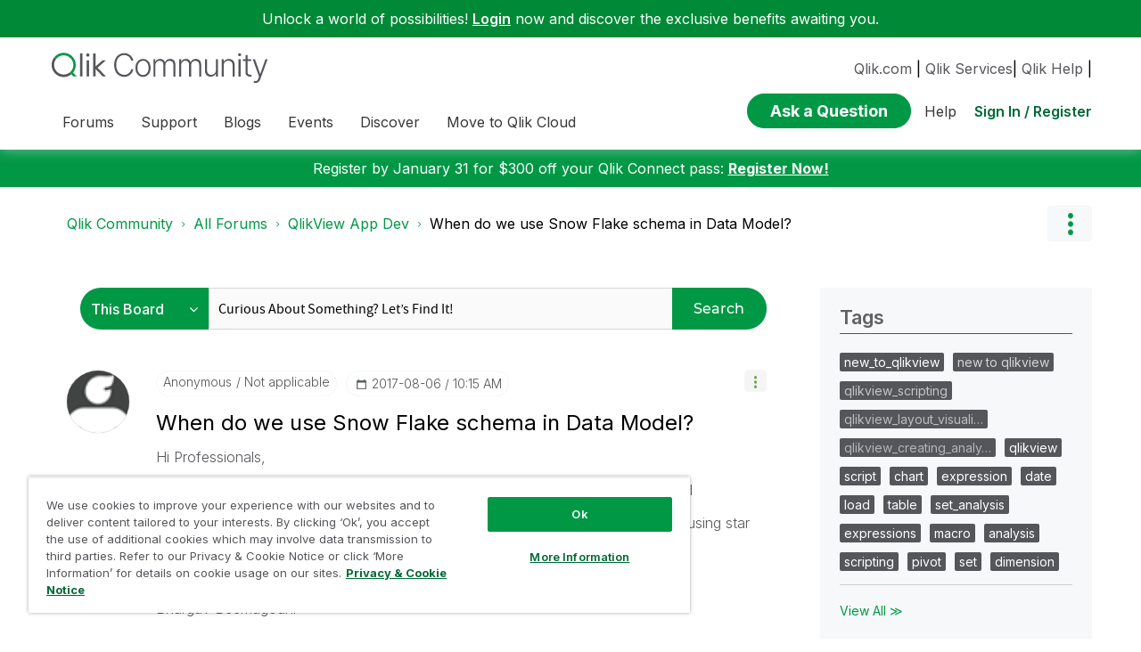

--- FILE ---
content_type: text/html;charset=UTF-8
request_url: https://community.qlik.com/t5/QlikView-App-Dev/When-do-we-use-Snow-Flake-schema-in-Data-Model/td-p/1357749
body_size: 37764
content:
<!DOCTYPE html><html prefix="og: http://ogp.me/ns#" dir="ltr" lang="en" class="no-js">
	<head>
	
	<title>
	When do we use Snow Flake schema in Data Model? - Qlik Community - 1357749
</title>
	
	
	<link rel="icon" href="https://community.qlik.com/html/@536ABC0E82B3A21A50773EBFFADE5A11/assets/favicon2024.ico">

<link rel="preconnect" href="https://fonts.googleapis.com">
<link rel="preconnect" href="https://fonts.gstatic.com" crossorigin>
<link href="https://fonts.googleapis.com/css2?family=Inter:wght@100;300;400;500;600;700;900&display=swap" rel="stylesheet">


<style>
  @media screen and (min-width: 767px){
 #lia-body .lia-content .lia-quilt .lia-form-publication-scheduled-input ,
 #lia-body .lia-content .lia-quilt .lia-form-auto-subscribe-to-thread-input , 
 #lia-body .lia-content .lia-quilt .lia-form-disable-tagging-input ,  
 #lia-body .lia-content .lia-quilt .lia-form-disable-kudos-input,
 #lia-body .lia-content .lia-quilt  .lia-form-thread-author-input,
 #lia-body .lia-content .lia-quilt   .lia-form-recent-participants-in-thread-input{
  width: auto;
}
#lia-body .lia-content .lia-quilt .lia-form-subject-input ,
#lia-body .lia-content .lia-quilt .lia-form-tags-input ,
#lia-body .lia-content .lia-quilt .lia-form-type-text-disabled.hasDatepicker,
#lia-body .lia-content .lia-quilt .lia-form-type-text-disabled,
#lia-body .lia-content .lia-quilt .lia-form-canonical-url-input ,
#lia-body .lia-content .lia-quilt .lia-form-message-seo-title-input ,
#lia-body .lia-content .lia-quilt .lia-js-labels-editor-input 
{
  width: 100%;
}
}  
</style><meta name="google-site-verification" content="mM1twBsma7NGYl-D8njcmxTqxwj3_R-8tyF3NrEczuo" />
    <meta content="/html/assets/Qlik-New-Logo.png?version=preview"  property="og:image"/>

<meta name="page" content="ForumTopicPage" />
<meta name="node" content="qlikview-app-development" />


<script>try{(function(w,d,s,l,i){w[l]=w[l]||[];w[l].push({'gtm.start':

new Date().getTime(),event:'gtm.js'});var f=d.getElementsByTagName(s)[0],

j=d.createElement(s),dl=l!='dataLayer'?'&l='+l:'';j.async=true;j.src=

'https://www.googletagmanager.com/gtm.js?id='+i+dl;f.parentNode.insertBefore(j,f);

})(window,document,'script','dataLayer','GTM-P7VJSX');}
catch(err){
    console.log("Google Tag Manager",err)
}
</script>

<script src="/html/assets/jquery-3.5.1.slim.min.js"></script>




<script src=https://cdn.cookielaw.org/scripttemplates/otSDKStub.js  type="text/javascript" charset="UTF-8" data-domain-script="0190db58-517f-72fc-a5f6-65a0089bc764" ></script>

<script type="text/javascript">

function OptanonWrapper() { }

</script>


<script type="text/javascript">!function(){var b=function(){window.__AudioEyeSiteHash = "9d0d4fb693146ff59f0fc68202fb8d85"; 
    var a=document.createElement("script");
    a.src="https://wsmcdn.audioeye.com/aem.js";
    a.type="text/javascript";a.setAttribute("async","");
    document.getElementsByTagName("body")[0].appendChild(a)};"complete"!==document.readyState?window.addEventListener?window.addEventListener("load",b):window.attachEvent&&window.attachEvent("onload",b):b()}();
</script>




	
	
	
	<meta content="Hi Professionals, Can anyone please tell me when do we use Snow flake schema in our data model i.e in which situation we have to use Snow flake - 1357749" name="description"/><meta content="width=device-width, initial-scale=1.0" name="viewport"/><meta content="2017-08-06T07:25:59-07:00" itemprop="dateModified"/><meta content="text/html; charset=UTF-8" http-equiv="Content-Type"/><link href="https://community.qlik.com/t5/QlikView-App-Dev/When-do-we-use-Snow-Flake-schema-in-Data-Model/td-p/1357749" rel="canonical"/>
	<meta content="article" property="og:type"/><meta content="https://community.qlik.com/t5/QlikView-App-Dev/When-do-we-use-Snow-Flake-schema-in-Data-Model/td-p/1357749" property="og:url"/><meta content="sunny talwar" property="article:tag"/><meta content="QlikView App Dev" property="article:section"/><meta content="Hi Professionals,  Can anyone please tell me when do we use Snow flake schema in our data model i.e in which situation we have to use Snow flake schema in our data model by refusing star schema?   Best Regards Bhargav Beemagouni" property="og:description"/><meta content="2017-08-06T14:15:12.868Z" property="article:published_time"/><meta content="2017-08-06T07:25:59-07:00" property="article:modified_time"/><meta content="When do we use Snow Flake schema in Data Model?" property="og:title"/>
	
	
		<link class="lia-link-navigation hidden live-links" title="topic When do we use Snow Flake schema in Data Model? in QlikView App Dev" type="application/rss+xml" rel="alternate" id="link" href="/cyjdu72974/rss/message?board.id=qlikview-app-development&amp;message.id=416509"></link>
	

	
	
	    
            	<link href="/skins/6772122/80a0dc41c0e2833d5e8570921d5553c3/qlik_custom.css" rel="stylesheet" type="text/css"/>
            
	

	
	
	
	
	


<div class="qlik-privacy-container">
    <span>Do not input private or sensitive data. View </span>
    <a class="qlik-privacy-link" href="https://www.qlik.com/us/legal/privacy-and-cookie-notice" target="_blank">Qlik Privacy & Cookie Policy.</a>
</div>



<script type="text/javascript" src="/t5/scripts/EF7B13D9B64EB8BBD9C87DD3095E9284/lia-scripts-head-min.js"></script><script language="javascript" type="text/javascript">
<!--
window.FileAPI = { jsPath: '/html/assets/js/vendor/ng-file-upload-shim/' };
LITHIUM.PrefetchData = {"Components":{},"commonResults":{}};
LITHIUM.DEBUG = false;
LITHIUM.CommunityJsonObject = {
  "Validation" : {
    "image.description" : {
      "min" : 0,
      "max" : 1000,
      "isoneof" : [ ],
      "type" : "string"
    },
    "tkb.toc_maximum_heading_level" : {
      "min" : 1,
      "max" : 6,
      "isoneof" : [ ],
      "type" : "integer"
    },
    "tkb.toc_heading_list_style" : {
      "min" : 0,
      "max" : 50,
      "isoneof" : [
        "disc",
        "circle",
        "square",
        "none"
      ],
      "type" : "string"
    },
    "blog.toc_maximum_heading_level" : {
      "min" : 1,
      "max" : 6,
      "isoneof" : [ ],
      "type" : "integer"
    },
    "tkb.toc_heading_indent" : {
      "min" : 5,
      "max" : 50,
      "isoneof" : [ ],
      "type" : "integer"
    },
    "blog.toc_heading_indent" : {
      "min" : 5,
      "max" : 50,
      "isoneof" : [ ],
      "type" : "integer"
    },
    "blog.toc_heading_list_style" : {
      "min" : 0,
      "max" : 50,
      "isoneof" : [
        "disc",
        "circle",
        "square",
        "none"
      ],
      "type" : "string"
    }
  },
  "User" : {
    "settings" : {
      "imageupload.legal_file_extensions" : "*.jpg;*.JPG;*.jpeg;*.JPEG;*.gif;*.GIF;*.png;*.PNG;*.bmp",
      "config.enable_avatar" : true,
      "integratedprofile.show_klout_score" : true,
      "layout.sort_view_by_last_post_date" : true,
      "layout.friendly_dates_enabled" : true,
      "profileplus.allow.anonymous.scorebox" : false,
      "tkb.message_sort_default" : "topicPublishDate",
      "layout.format_pattern_date" : "yyyy-MM-dd",
      "config.require_search_before_post" : "require",
      "isUserLinked" : false,
      "integratedprofile.cta_add_topics_dismissal_timestamp" : -1,
      "layout.message_body_image_max_size" : 1000,
      "profileplus.everyone" : false,
      "integratedprofile.cta_connect_wide_dismissal_timestamp" : -1,
      "blog.toc_maximum_heading_level" : "2",
      "integratedprofile.hide_social_networks" : false,
      "blog.toc_heading_indent" : "15",
      "contest.entries_per_page_num" : 20,
      "layout.messages_per_page_linear" : 20,
      "integratedprofile.cta_manage_topics_dismissal_timestamp" : -1,
      "profile.shared_profile_test_group" : false,
      "integratedprofile.cta_personalized_feed_dismissal_timestamp" : -1,
      "integratedprofile.curated_feed_size" : 10,
      "contest.one_kudo_per_contest" : false,
      "integratedprofile.enable_social_networks" : false,
      "integratedprofile.my_interests_dismissal_timestamp" : -1,
      "profile.language" : "en",
      "layout.friendly_dates_max_age_days" : 31,
      "layout.threading_order" : "thread_descending",
      "blog.toc_heading_list_style" : "disc",
      "useRecService" : false,
      "layout.module_welcome" : "",
      "imageupload.max_uploaded_images_per_upload" : 100,
      "imageupload.max_uploaded_images_per_user" : 2000,
      "integratedprofile.connect_mode" : "",
      "tkb.toc_maximum_heading_level" : "",
      "tkb.toc_heading_list_style" : "disc",
      "sharedprofile.show_hovercard_score" : true,
      "config.search_before_post_scope" : "community",
      "tkb.toc_heading_indent" : "",
      "p13n.cta.recommendations_feed_dismissal_timestamp" : -1,
      "imageupload.max_file_size" : 10024,
      "layout.show_batch_checkboxes" : false,
      "integratedprofile.cta_connect_slim_dismissal_timestamp" : -1
    },
    "isAnonymous" : true,
    "policies" : {
      "image-upload.process-and-remove-exif-metadata" : false
    },
    "registered" : false,
    "emailRef" : "",
    "id" : -1,
    "login" : "Anonymous"
  },
  "Server" : {
    "communityPrefix" : "/cyjdu72974",
    "nodeChangeTimeStamp" : 1769704693773,
    "tapestryPrefix" : "/t5",
    "deviceMode" : "DESKTOP",
    "responsiveDeviceMode" : "DESKTOP",
    "membershipChangeTimeStamp" : "0",
    "version" : "25.12",
    "branch" : "25.12-release",
    "showTextKeys" : false
  },
  "Config" : {
    "phase" : "prod",
    "integratedprofile.cta.reprompt.delay" : 30,
    "profileplus.tracking" : {
      "profileplus.tracking.enable" : false,
      "profileplus.tracking.click.enable" : false,
      "profileplus.tracking.impression.enable" : false
    },
    "app.revision" : "2512231126-s6f44f032fc-b18",
    "navigation.manager.community.structure.limit" : "1000"
  },
  "Activity" : {
    "Results" : [ ]
  },
  "NodeContainer" : {
    "viewHref" : "https://community.qlik.com/t5/All-Forums/ct-p/qlik-allotherforums",
    "description" : "",
    "id" : "qlik-allotherforums",
    "shortTitle" : "All Forums",
    "title" : "All Forums",
    "nodeType" : "category"
  },
  "Page" : {
    "skins" : [
      "qlik_custom",
      "theme_support",
      "theme_base",
      "responsive_peak"
    ],
    "authUrls" : {
      "loginUrl" : "/plugins/common/feature/saml/doauth/redirect?referer=https%3A%2F%2Fcommunity.qlik.com%2Ft5%2FQlikView-App-Dev%2FWhen-do-we-use-Snow-Flake-schema-in-Data-Model%2Ftd-p%2F1357749",
      "loginUrlNotRegistered" : "/plugins/common/feature/saml/doauth/redirect?redirectreason=notregistered&referer=https%3A%2F%2Fcommunity.qlik.com%2Ft5%2FQlikView-App-Dev%2FWhen-do-we-use-Snow-Flake-schema-in-Data-Model%2Ftd-p%2F1357749",
      "loginUrlNotRegisteredDestTpl" : "/plugins/common/feature/saml/doauth/redirect?redirectreason=notregistered&referer=%7B%7BdestUrl%7D%7D"
    },
    "name" : "ForumTopicPage",
    "rtl" : false,
    "object" : {
      "viewHref" : "/t5/QlikView-App-Dev/When-do-we-use-Snow-Flake-schema-in-Data-Model/td-p/1357749",
      "subject" : "When do we use Snow Flake schema in Data Model?",
      "id" : 1357749,
      "page" : "ForumTopicPage",
      "type" : "Thread"
    }
  },
  "WebTracking" : {
    "Activities" : { },
    "path" : "Community:Qlik Community/Category:All Forums/Board:QlikView App Dev/Message:When do we use Snow Flake schema in Data Model?"
  },
  "Feedback" : {
    "targeted" : { }
  },
  "Seo" : {
    "markerEscaping" : {
      "pathElement" : {
        "prefix" : "@",
        "match" : "^[0-9][0-9]$"
      },
      "enabled" : false
    }
  },
  "TopLevelNode" : {
    "viewHref" : "https://community.qlik.com/t5/All-Forums/ct-p/qlik-allotherforums",
    "description" : "",
    "id" : "qlik-allotherforums",
    "shortTitle" : "All Forums",
    "title" : "All Forums",
    "nodeType" : "category"
  },
  "Community" : {
    "viewHref" : "https://community.qlik.com/",
    "integratedprofile.lang_code" : "en",
    "integratedprofile.country_code" : "US",
    "id" : "cyjdu72974",
    "shortTitle" : "Qlik Community",
    "title" : "Qlik Community"
  },
  "CoreNode" : {
    "conversationStyle" : "forum",
    "viewHref" : "https://community.qlik.com/t5/QlikView-App-Dev/bd-p/qlikview-app-development",
    "settings" : { },
    "description" : "Discussion Board for collaboration related to QlikView App Development.",
    "id" : "qlikview-app-development",
    "shortTitle" : "QlikView App Dev",
    "title" : "QlikView App Dev",
    "nodeType" : "Board",
    "ancestors" : [
      {
        "viewHref" : "https://community.qlik.com/t5/All-Forums/ct-p/qlik-allotherforums",
        "description" : "",
        "id" : "qlik-allotherforums",
        "shortTitle" : "All Forums",
        "title" : "All Forums",
        "nodeType" : "category"
      },
      {
        "viewHref" : "https://community.qlik.com/",
        "description" : "Qlik Community is the global online community for Qlik employees, experts, customers, partners, developers and evangelists to collaborate.",
        "id" : "cyjdu72974",
        "shortTitle" : "Qlik Community",
        "title" : "Qlik Community",
        "nodeType" : "Community"
      }
    ]
  }
};
LITHIUM.Components.RENDER_URL = "/t5/util/componentrenderpage/component-id/#{component-id}?render_behavior=raw";
LITHIUM.Components.ORIGINAL_PAGE_NAME = 'forums/v5/ForumTopicPage';
LITHIUM.Components.ORIGINAL_PAGE_ID = 'ForumTopicPage';
LITHIUM.Components.ORIGINAL_PAGE_CONTEXT = '[base64]';
LITHIUM.Css = {
  "BASE_DEFERRED_IMAGE" : "lia-deferred-image",
  "BASE_BUTTON" : "lia-button",
  "BASE_SPOILER_CONTAINER" : "lia-spoiler-container",
  "BASE_TABS_INACTIVE" : "lia-tabs-inactive",
  "BASE_TABS_ACTIVE" : "lia-tabs-active",
  "BASE_AJAX_REMOVE_HIGHLIGHT" : "lia-ajax-remove-highlight",
  "BASE_FEEDBACK_SCROLL_TO" : "lia-feedback-scroll-to",
  "BASE_FORM_FIELD_VALIDATING" : "lia-form-field-validating",
  "BASE_FORM_ERROR_TEXT" : "lia-form-error-text",
  "BASE_FEEDBACK_INLINE_ALERT" : "lia-panel-feedback-inline-alert",
  "BASE_BUTTON_OVERLAY" : "lia-button-overlay",
  "BASE_TABS_STANDARD" : "lia-tabs-standard",
  "BASE_AJAX_INDETERMINATE_LOADER_BAR" : "lia-ajax-indeterminate-loader-bar",
  "BASE_AJAX_SUCCESS_HIGHLIGHT" : "lia-ajax-success-highlight",
  "BASE_CONTENT" : "lia-content",
  "BASE_JS_HIDDEN" : "lia-js-hidden",
  "BASE_AJAX_LOADER_CONTENT_OVERLAY" : "lia-ajax-loader-content-overlay",
  "BASE_FORM_FIELD_SUCCESS" : "lia-form-field-success",
  "BASE_FORM_WARNING_TEXT" : "lia-form-warning-text",
  "BASE_FORM_FIELDSET_CONTENT_WRAPPER" : "lia-form-fieldset-content-wrapper",
  "BASE_AJAX_LOADER_OVERLAY_TYPE" : "lia-ajax-overlay-loader",
  "BASE_FORM_FIELD_ERROR" : "lia-form-field-error",
  "BASE_SPOILER_CONTENT" : "lia-spoiler-content",
  "BASE_FORM_SUBMITTING" : "lia-form-submitting",
  "BASE_EFFECT_HIGHLIGHT_START" : "lia-effect-highlight-start",
  "BASE_FORM_FIELD_ERROR_NO_FOCUS" : "lia-form-field-error-no-focus",
  "BASE_EFFECT_HIGHLIGHT_END" : "lia-effect-highlight-end",
  "BASE_SPOILER_LINK" : "lia-spoiler-link",
  "FACEBOOK_LOGOUT" : "lia-component-users-action-logout",
  "BASE_DISABLED" : "lia-link-disabled",
  "FACEBOOK_SWITCH_USER" : "lia-component-admin-action-switch-user",
  "BASE_FORM_FIELD_WARNING" : "lia-form-field-warning",
  "BASE_AJAX_LOADER_FEEDBACK" : "lia-ajax-loader-feedback",
  "BASE_AJAX_LOADER_OVERLAY" : "lia-ajax-loader-overlay",
  "BASE_LAZY_LOAD" : "lia-lazy-load"
};
(function() { if (!window.LITHIUM_SPOILER_CRITICAL_LOADED) { window.LITHIUM_SPOILER_CRITICAL_LOADED = true; window.LITHIUM_SPOILER_CRITICAL_HANDLER = function(e) { if (!window.LITHIUM_SPOILER_CRITICAL_LOADED) return; if (e.target.classList.contains('lia-spoiler-link')) { var container = e.target.closest('.lia-spoiler-container'); if (container) { var content = container.querySelector('.lia-spoiler-content'); if (content) { if (e.target.classList.contains('open')) { content.style.display = 'none'; e.target.classList.remove('open'); } else { content.style.display = 'block'; e.target.classList.add('open'); } } e.preventDefault(); return false; } } }; document.addEventListener('click', window.LITHIUM_SPOILER_CRITICAL_HANDLER, true); } })();
LITHIUM.noConflict = true;
LITHIUM.useCheckOnline = false;
LITHIUM.RenderedScripts = [
  "jquery.effects.slide.js",
  "jquery.viewport-1.0.js",
  "jquery.js",
  "ActiveCast3.js",
  "ResizeSensor.js",
  "LiModernizr.js",
  "Lithium.js",
  "CoreNodeTree.js",
  "HelpIcon.js",
  "jquery.tmpl-1.1.1.js",
  "jquery.placeholder-2.0.7.js",
  "jquery.ui.widget.js",
  "jquery.ui.core.js",
  "json2.js",
  "Video.js",
  "DropDownMenu.js",
  "jquery.ui.resizable.js",
  "LazyLoadComponent.js",
  "PartialRenderProxy.js",
  "jquery.ui.dialog.js",
  "Events.js",
  "ForceLithiumJQuery.js",
  "InlineMessageReplyContainer.js",
  "AutoComplete.js",
  "Tree.js",
  "jquery.appear-1.1.1.js",
  "Throttle.js",
  "jquery.iframe-transport.js",
  "InlineMessageReplyEditor.js",
  "jquery.delayToggle-1.0.js",
  "Namespace.js",
  "Text.js",
  "Placeholder.js",
  "jquery.iframe-shim-1.0.js",
  "SpoilerToggle.js",
  "EarlyEventCapture.js",
  "jquery.hoverIntent-r6.js",
  "MessageViewDisplay.js",
  "ElementMethods.js",
  "jquery.tools.tooltip-1.2.6.js",
  "InformationBox.js",
  "DropDownMenuVisibilityHandler.js",
  "jquery.lithium-selector-extensions.js",
  "jquery.css-data-1.0.js",
  "jquery.json-2.6.0.js",
  "MessageBodyDisplay.js",
  "AjaxFeedback.js",
  "Auth.js",
  "NoConflict.js",
  "jquery.ui.draggable.js",
  "jquery.ui.mouse.js",
  "Cache.js",
  "Sandbox.js",
  "DataHandler.js",
  "Tooltip.js",
  "Loader.js",
  "jquery.ui.position.js",
  "jquery.position-toggle-1.0.js",
  "jquery.scrollTo.js",
  "prism.js",
  "jquery.blockui.js",
  "Forms.js",
  "SearchAutoCompleteToggle.js",
  "Globals.js",
  "ElementQueries.js",
  "Components.js",
  "jquery.ajax-cache-response-1.0.js",
  "DeferredImages.js",
  "AjaxSupport.js",
  "jquery.autocomplete.js",
  "jquery.effects.core.js",
  "jquery.function-utils-1.0.js",
  "SearchForm.js",
  "InlineMessageEditor.js",
  "PolyfillsAll.js",
  "jquery.clone-position-1.0.js",
  "jquery.fileupload.js"
];// -->
</script><script type="text/javascript" src="/t5/scripts/D60EB96AE5FF670ED274F16ABB044ABD/lia-scripts-head-min.js"></script></head>
	<body class="lia-board lia-user-status-anonymous ForumTopicPage lia-body" id="lia-body">
	
	
	<div id="3A9-222-5" class="ServiceNodeInfoHeader">
</div>
	
	
	
	

	<div class="lia-page">
		<center>
			
				  <div class="custom-header"><style>
  @media screen and (max-width:767px){
   .lia-header-actions>.login-link:before{
     right:5px;
   }
   .UserLoginPage .main-header .top-header-content .header-content-search{
       margin-right:0px;
    }
  }
 </style>

 <link rel="stylesheet" href="https://locman-mt-cdn.s3.amazonaws.com/locman.css">
<script src="https://locman-mt-cdn.s3.amazonaws.com/locman.js"></script>
<header class="custom-header">
<a class="skip-main" href="#main" title="Skip to main content">Skip to main content</a>      <div class="login-quote">
        <p>Unlock a world of possibilities! 
<a href='https://community.qlik.com/plugins/common/feature/saml/doauth/redirect?referer=https%3A%2F%2Fcommunity.qlik.com%2F' class="login-link">Login</a>
        now and discover the exclusive benefits awaiting you.</p>
      </div>

  <div class="main-header">
    <div class="header-content">
      <div class="title-and-nav-wrapper">
        <button class="slide_tab mobile_icon"><span class="sr-only">Expand</span></button>
        <div class="header-left-column">
          <div class="community-logo">
              <a href="/">
                <picture>
                  <source media="(max-width: 991px)" srcset="/html/assets/qlik-logo-new.svg?version=preview" />
                  <source media="(min-width: 992px)" srcset="/html/assets/qlikCommunity-logo-new.svg?version=preview" />
                  <img src="/html/assets/qlik-logo-new.svg?version=preview" height="38px" alt="Qlik" title="Qlik">
                </picture>
            </a>
          </div>
          <p class="header-title">
            <div class="top-navbar-container">
<div class="custom-community-header-navigation-v3">
    <nav id="headerNav" role="navigation">
        <ul class="custom-sub-nav" role="menubar">
                <li role="none" class="custom-nav-menu-item has-children depth1">
                        <button role="menuitem" class="top-level-toggle toggle-menu-children qlik_tab slide_tab top-level-nav"
                            aria-controls="toggle-category:category:Forums" aria-expanded="false" aria-haspopup="true"
                            aria-label="Expand View: Forums" data-ol-has-click-handler=""  navID="category:Forums"> Forums 
                        </button>
                </li>
                <li role="none" class="custom-nav-menu-item has-children depth1">
                        <button role="menuitem" class="top-level-toggle toggle-menu-children qlik_tab slide_tab top-level-nav"
                            aria-controls="toggle-category:category:qlikSupport" aria-expanded="false" aria-haspopup="true"
                            aria-label="Expand View: Support" data-ol-has-click-handler=""  navID="category:qlikSupport"> Support 
                        </button>
                </li>
                <li role="none" class="custom-nav-menu-item has-children depth1">
                        <button role="menuitem" class="top-level-toggle toggle-menu-children qlik_tab slide_tab top-level-nav"
                            aria-controls="toggle-category:category:qlik-community-blogs" aria-expanded="false" aria-haspopup="true"
                            aria-label="Expand View: Blogs" data-ol-has-click-handler=""  navID="category:qlik-community-blogs"> Blogs 
                        </button>
                </li>
                <li role="none" class="custom-nav-menu-item has-children depth1">
                        <button role="menuitem" class="top-level-toggle toggle-menu-children qlik_tab slide_tab top-level-nav"
                            aria-controls="toggle-category:category:qlik-events" aria-expanded="false" aria-haspopup="true"
                            aria-label="Expand View: Events" data-ol-has-click-handler=""  navID="category:qlik-events"> Events 
                        </button>
                </li>
                <li role="none" class="custom-nav-menu-item has-children depth1">
                        <button role="menuitem" class="top-level-toggle toggle-menu-children qlik_tab slide_tab top-level-nav"
                            aria-controls="toggle-category:category:learn" aria-expanded="false" aria-haspopup="true"
                            aria-label="Expand View: Discover" data-ol-has-click-handler=""  navID="category:learn"> Discover 
                        </button>
                </li>
                <li role="none" class="custom-nav-menu-item has-children depth1">
                        <button role="menuitem" class="top-level-toggle toggle-menu-children qlik_tab slide_tab top-level-nav"
                            aria-controls="toggle-category:category:qlik-migratesupport" aria-expanded="false" aria-haspopup="true"
                            aria-label="Expand View: Move to Qlik Cloud" data-ol-has-click-handler=""  navID="category:qlik-migratesupport"> Move to Qlik Cloud 
                        </button>
                </li>
                <li role="none" class="depth1 external-link-top-level mobile-utility-html">
                    <a role="menuitem" class="top-level-toggle" href="https://www.qlik.com/us/?utm_source=community&amp;utm_medium=header&amp;utm_campaign=qlik.com">Qlik.com</a>
                </li>
                <li role="none" class="depth1 external-link-top-level mobile-utility-html">
                    <a role="menuitem" class="top-level-toggle" href="https://www.qlik.com/us/services">Qlik Services</a>
                </li>
                <li role="none" class="depth1 external-link-top-level mobile-utility-html">
                    <a role="menuitem" class="top-level-toggle" href=""></a>
                </li>
        </ul>
    </nav>
</div>            </div>
          </p>
        </div>
        <div class="header-right-column">
          <div id="header-utility-bar">
              <div id='locman'></div>
              <a href="https://www.qlik.com/us/?utm_source=community&utm_medium=header&utm_campaign=qlik.com">Qlik.com</a> |
<a href="https://www.qlik.com/us/services">Qlik Services</a>|
<a href="https://help.qlik.com?utm_source=community&utm_medium=header&utm_campaign=help">Qlik Help</a> |
          </div>
          <div>
            <section class="header-controls">
              <div class="user-login lia-header-actions">
<div class="header-search-main custom-search-header">
    <button class="header-content-search" aria-expanded="false" tabindex="0" aria-label="header-content-search">
    </button>
    <div class="header-search-container" style="display:block;">
<div class="searchUnify-header-component">
   <div id="auto">
    <div ng-controller="SearchautoController">
      <div bind-html-compile="autocompleteHtml"></div>
    </div>
  </div>
</div>
    <script type="text/javascript" src="https://d2zcxm2u7ahqlt.cloudfront.net/5b4cc16bfe8667990b58e1df434da538/search-clients/cb43fd48-5178-11eb-8a9b-0242ac120002/an.js"></script>
<link rel="stylesheet" href="https://d2zcxm2u7ahqlt.cloudfront.net/5b4cc16bfe8667990b58e1df434da538/search-clients/cb43fd48-5178-11eb-8a9b-0242ac120002/searchbox.css">
<script type="text/javascript" src="https://d2zcxm2u7ahqlt.cloudfront.net/5b4cc16bfe8667990b58e1df434da538/search-clients/cb43fd48-5178-11eb-8a9b-0242ac120002/searchbox.js" onload="loaded=true" onerror="loaded=false"></script>


<script>
        window.su_community_path = '/plugins/custom/qlik/qlik/qlik_searchunify_endpoint_1?tid=-5042648093691784948';
    GzAnalytics.setUser("");
</script><div id="lia-searchformV32_1e087ac62b409" class="SearchForm lia-search-form-wrapper lia-mode-default lia-component-common-widget-search-form">
	

	
		<div class="lia-inline-ajax-feedback">
			<div class="AjaxFeedback" id="ajaxfeedback_1e087ac62b409"></div>
			
	

	

		</div>

	

	
		<div id="searchautocompletetoggle_1e087ac62b409">	
	
		

	
		<div class="lia-inline-ajax-feedback">
			<div class="AjaxFeedback" id="ajaxfeedback_1e087ac62b409_0"></div>
			
	

	

		</div>

	

	
			
            <form enctype="multipart/form-data" class="lia-form lia-form-inline SearchForm" action="https://community.qlik.com/t5/forums/v5/forumtopicpage.searchformv32.form.form" method="post" id="form_1e087ac62b409" name="form_1e087ac62b409"><div class="t-invisible"><input value="board-id/qlikview-app-development/thread-id/416509" name="t:ac" type="hidden"></input><input value="search/contributions/page" name="t:cp" type="hidden"></input><input value="[base64]." name="lia-form-context" type="hidden"></input><input value="ForumTopicPage:board-id/qlikview-app-development/thread-id/416509:searchformv32.form:" name="liaFormContentKey" type="hidden"></input><input value="5DI9GWMef1Esyz275vuiiOExwpQ=:H4sIAAAAAAAAALVSTU7CQBR+krAixkj0BrptjcpCMSbERGKCSmxcm+kwlGrbqTOvFDYexRMYL8HCnXfwAG5dubDtFKxgYgu4mrzvm3w/M+/pHcphHQ4kI4L2dMo9FLYZoM09qbeJxQ4V0+XC7e/tamqyBPEChwgbh1JAjQtLIz6hPaYh8ZlEMaxplAvm2KZmEsm0hhmBhOKpzZzOlsEw8LevR5W3zZfPEqy0oJIYc+eCuAyh2rolfaI7xLN0I8rjWfWBj7CuzJvf5osmbxRN3hacMimNwHRtKSOr0XNnv/vx+FoCGPjhMRzljhNLYHrEt9kA5T08ACCsKvREoYuqxqLl8BLO84q4UcMITcG49y/QOGs1pYyESl5p6V6qwRW086rinVmoxMZsiZud/zBUTc6gmVc4kExkJafmcYG1GM9+wfIsCkf2OP54hal5EjnG54z8h0XhjfcF7wQUs5Kz0GTjU2rOjc/llTT4Au07pDOcBQAA" name="t:formdata" type="hidden"></input></div>
	
	

	

	

	
		<div class="lia-inline-ajax-feedback">
			<div class="AjaxFeedback" id="feedback_1e087ac62b409"></div>
			
	

	

		</div>

	

	

	

	


	
	<input value="naZJxD8WTBly_-1" name="ticket" type="hidden"></input>
	
	<input value="form_1e087ac62b409" id="form_UIDform_1e087ac62b409" name="form_UID" type="hidden"></input>
	<input value="" id="form_instance_keyform_1e087ac62b409" name="form_instance_key" type="hidden"></input>
	
                

                
                    
                        <span class="lia-search-granularity-wrapper">
                            <select title="Search Granularity" class="lia-search-form-granularity search-granularity" aria-label="Search Granularity" id="searchGranularity_1e087ac62b409" name="searchGranularity"><option title="All community" value="qlik-allotherforums|category">All community</option><option title="This board" selected="selected" value="qlikview-app-development|forum-board">This board</option><option title="Knowledge base" value="tkb|tkb">Knowledge base</option><option title="Users" value="user|user">Users</option><option title="Products" value="product|product">Products</option></select>
                        </span>
                    
                

                <span class="lia-search-input-wrapper">
                    <span class="lia-search-input-field">
                        <span class="lia-button-wrapper lia-button-wrapper-secondary lia-button-wrapper-searchForm-action"><input value="searchForm" name="submitContextX" type="hidden"></input><input class="lia-button lia-button-secondary lia-button-searchForm-action" value="Search" id="submitContext_1e087ac62b409" name="submitContext" type="submit"></input></span>

                        <input placeholder="Curious About Something? Let's Find It!" aria-label="Search this board" title="Search this board" class="lia-form-type-text lia-autocomplete-input search-input lia-search-input-message" value="" id="messageSearchField_1e087ac62b409_0" name="messageSearchField" type="text"></input>
                        <input placeholder="Curious About Something? Let's Find It!" aria-label="Search this board" title="Search this board" class="lia-form-type-text lia-autocomplete-input search-input lia-search-input-tkb-article lia-js-hidden" value="" id="messageSearchField_1e087ac62b409_1" name="messageSearchField_0" type="text"></input>
                        

	
		<input placeholder="Enter a keyword to search within the users" ng-non-bindable="" title="Enter a user name or rank" class="lia-form-type-text UserSearchField lia-search-input-user search-input lia-js-hidden lia-autocomplete-input" aria-label="Enter a user name or rank" value="" id="userSearchField_1e087ac62b409" name="userSearchField" type="text"></input>
	

	


                        <input placeholder="Enter a keyword to search within the private messages" title="Enter a search word" class="lia-form-type-text NoteSearchField lia-search-input-note search-input lia-js-hidden lia-autocomplete-input" aria-label="Enter a search word" value="" id="noteSearchField_1e087ac62b409_0" name="noteSearchField" type="text"></input>
						<input title="Enter a search word" class="lia-form-type-text ProductSearchField lia-search-input-product search-input lia-js-hidden lia-autocomplete-input" aria-label="Enter a search word" value="" id="productSearchField_1e087ac62b409" name="productSearchField" type="text"></input>
                        <input class="lia-as-search-action-id" name="as-search-action-id" type="hidden"></input>
                    </span>
                </span>
                

                <span class="lia-cancel-search">cancel</span>

                
            
</form>
		
			<div class="search-autocomplete-toggle-link lia-js-hidden">
				<span>
					<a class="lia-link-navigation auto-complete-toggle-on lia-component-search-action-enable-auto-complete" rel="nofollow" id="enableAutoComplete_1e087ac62b409" href="https://community.qlik.com/t5/forums/v5/forumtopicpage.enableautocomplete:enableautocomplete?t:ac=board-id/qlikview-app-development/thread-id/416509&amp;t:cp=action/contributions/searchactions&amp;ticket=naZJxD8WTBly_-1">Turn on suggestions</a>					
					<span class="HelpIcon">
	<a class="lia-link-navigation help-icon lia-tooltip-trigger" role="button" aria-label="Help Icon" id="link_1e087ac62b409" href="#"><span class="lia-img-icon-help lia-fa-icon lia-fa-help lia-fa" alt="Auto-suggest helps you quickly narrow down your search results by suggesting possible matches as you type." aria-label="Help Icon" role="img" id="display_1e087ac62b409"></span></a><div role="alertdialog" class="lia-content lia-tooltip-pos-bottom-left lia-panel-tooltip-wrapper" id="link_1e087ac62b409_0-tooltip-element"><div class="lia-tooltip-arrow"></div><div class="lia-panel-tooltip"><div class="content">Auto-suggest helps you quickly narrow down your search results by suggesting possible matches as you type.</div></div></div>
</span>
				</span>
			</div>
		

	

	

	
	
	
</div>
		
	<div class="spell-check-showing-result">
		Showing results for <span class="lia-link-navigation show-results-for-link lia-link-disabled" aria-disabled="true" id="showingResult_1e087ac62b409"></span>
		

	</div>
	<div>
		
		<span class="spell-check-search-instead">
			Search instead for <a class="lia-link-navigation search-instead-for-link" rel="nofollow" id="searchInstead_1e087ac62b409" href="#"></a>
		</span>

	</div>
	<div class="spell-check-do-you-mean lia-component-search-widget-spellcheck">
		Did you mean: <a class="lia-link-navigation do-you-mean-link" rel="nofollow" id="doYouMean_1e087ac62b409" href="#"></a>
	</div>

	

	

	


	
</div>    </div>
  </div>                <div id="ask-a-question">
                  <span class="lia-button-wrapper lia-button-wrapper-primary">
                    <span class="primary-action message-post">
                        <a class="lia-button lia-button-primary message-post-link" href="/t5/forums/postpage/choose-node/true/interaction-style/forum">
                            <span>Ask a Question</span>
                        </a>
                    </span>
                  </span>
                </div>
<a class="lia-link-navigation faq-link lia-component-help-action-faq" id="faqPage_1e087acd60e32" href="/t5/help/faqpage">Help</a><a class="lia-link-navigation login-link lia-authentication-link lia-component-users-action-login" rel="nofollow" id="loginPageV2_1e087acdb5416" href="/plugins/common/feature/saml/doauth/redirect?referer=https%3A%2F%2Fcommunity.qlik.com%2Ft5%2FQlikView-App-Dev%2FWhen-do-we-use-Snow-Flake-schema-in-Data-Model%2Ftd-p%2F1357749">Sign In / Register</a>              </div>
              <div class="header-search">
<div id="lia-searchformV32_1e087ace023e4" class="SearchForm lia-search-form-wrapper lia-mode-default lia-component-common-widget-search-form">
	

	
		<div class="lia-inline-ajax-feedback">
			<div class="AjaxFeedback" id="ajaxfeedback_1e087ace023e4"></div>
			
	

	

		</div>

	

	
		<div id="searchautocompletetoggle_1e087ace023e4">	
	
		

	
		<div class="lia-inline-ajax-feedback">
			<div class="AjaxFeedback" id="ajaxfeedback_1e087ace023e4_0"></div>
			
	

	

		</div>

	

	
			
            <form enctype="multipart/form-data" class="lia-form lia-form-inline SearchForm" action="https://community.qlik.com/t5/forums/v5/forumtopicpage.searchformv32.form.form" method="post" id="form_1e087ace023e4" name="form_1e087ace023e4"><div class="t-invisible"><input value="board-id/qlikview-app-development/thread-id/416509" name="t:ac" type="hidden"></input><input value="search/contributions/page" name="t:cp" type="hidden"></input><input value="[base64]." name="lia-form-context" type="hidden"></input><input value="ForumTopicPage:board-id/qlikview-app-development/thread-id/416509:searchformv32.form:" name="liaFormContentKey" type="hidden"></input><input value="5DI9GWMef1Esyz275vuiiOExwpQ=:H4sIAAAAAAAAALVSTU7CQBR+krAixkj0BrptjcpCMSbERGKCSmxcm+kwlGrbqTOvFDYexRMYL8HCnXfwAG5dubDtFKxgYgu4mrzvm3w/M+/pHcphHQ4kI4L2dMo9FLYZoM09qbeJxQ4V0+XC7e/tamqyBPEChwgbh1JAjQtLIz6hPaYh8ZlEMaxplAvm2KZmEsm0hhmBhOKpzZzOlsEw8LevR5W3zZfPEqy0oJIYc+eCuAyh2rolfaI7xLN0I8rjWfWBj7CuzJvf5osmbxRN3hacMimNwHRtKSOr0XNnv/vx+FoCGPjhMRzljhNLYHrEt9kA5T08ACCsKvREoYuqxqLl8BLO84q4UcMITcG49y/QOGs1pYyESl5p6V6qwRW086rinVmoxMZsiZud/zBUTc6gmVc4kExkJafmcYG1GM9+wfIsCkf2OP54hal5EjnG54z8h0XhjfcF7wQUs5Kz0GTjU2rOjc/llTT4Au07pDOcBQAA" name="t:formdata" type="hidden"></input></div>
	
	

	

	

	
		<div class="lia-inline-ajax-feedback">
			<div class="AjaxFeedback" id="feedback_1e087ace023e4"></div>
			
	

	

		</div>

	

	

	

	


	
	<input value="naZJxD8WTBly_-1" name="ticket" type="hidden"></input>
	
	<input value="form_1e087ace023e4" id="form_UIDform_1e087ace023e4" name="form_UID" type="hidden"></input>
	<input value="" id="form_instance_keyform_1e087ace023e4" name="form_instance_key" type="hidden"></input>
	
                

                
                    
                        <span class="lia-search-granularity-wrapper">
                            <select title="Search Granularity" class="lia-search-form-granularity search-granularity" aria-label="Search Granularity" id="searchGranularity_1e087ace023e4" name="searchGranularity"><option title="All community" value="qlik-allotherforums|category">All community</option><option title="This board" selected="selected" value="qlikview-app-development|forum-board">This board</option><option title="Knowledge base" value="tkb|tkb">Knowledge base</option><option title="Users" value="user|user">Users</option><option title="Products" value="product|product">Products</option></select>
                        </span>
                    
                

                <span class="lia-search-input-wrapper">
                    <span class="lia-search-input-field">
                        <span class="lia-button-wrapper lia-button-wrapper-secondary lia-button-wrapper-searchForm-action"><input value="searchForm" name="submitContextX" type="hidden"></input><input class="lia-button lia-button-secondary lia-button-searchForm-action" value="Search" id="submitContext_1e087ace023e4" name="submitContext" type="submit"></input></span>

                        <input placeholder="Curious About Something? Let's Find It!" aria-label="Search this board" title="Search this board" class="lia-form-type-text lia-autocomplete-input search-input lia-search-input-message" value="" id="messageSearchField_1e087ace023e4_0" name="messageSearchField" type="text"></input>
                        <input placeholder="Curious About Something? Let's Find It!" aria-label="Search this board" title="Search this board" class="lia-form-type-text lia-autocomplete-input search-input lia-search-input-tkb-article lia-js-hidden" value="" id="messageSearchField_1e087ace023e4_1" name="messageSearchField_0" type="text"></input>
                        

	
		<input placeholder="Enter a keyword to search within the users" ng-non-bindable="" title="Enter a user name or rank" class="lia-form-type-text UserSearchField lia-search-input-user search-input lia-js-hidden lia-autocomplete-input" aria-label="Enter a user name or rank" value="" id="userSearchField_1e087ace023e4" name="userSearchField" type="text"></input>
	

	


                        <input placeholder="Enter a keyword to search within the private messages" title="Enter a search word" class="lia-form-type-text NoteSearchField lia-search-input-note search-input lia-js-hidden lia-autocomplete-input" aria-label="Enter a search word" value="" id="noteSearchField_1e087ace023e4_0" name="noteSearchField" type="text"></input>
						<input title="Enter a search word" class="lia-form-type-text ProductSearchField lia-search-input-product search-input lia-js-hidden lia-autocomplete-input" aria-label="Enter a search word" value="" id="productSearchField_1e087ace023e4" name="productSearchField" type="text"></input>
                        <input class="lia-as-search-action-id" name="as-search-action-id" type="hidden"></input>
                    </span>
                </span>
                

                <span class="lia-cancel-search">cancel</span>

                
            
</form>
		
			<div class="search-autocomplete-toggle-link lia-js-hidden">
				<span>
					<a class="lia-link-navigation auto-complete-toggle-on lia-component-search-action-enable-auto-complete" rel="nofollow" id="enableAutoComplete_1e087ace023e4" href="https://community.qlik.com/t5/forums/v5/forumtopicpage.enableautocomplete:enableautocomplete?t:ac=board-id/qlikview-app-development/thread-id/416509&amp;t:cp=action/contributions/searchactions&amp;ticket=naZJxD8WTBly_-1">Turn on suggestions</a>					
					<span class="HelpIcon">
	<a class="lia-link-navigation help-icon lia-tooltip-trigger" role="button" aria-label="Help Icon" id="link_1e087ace023e4" href="#"><span class="lia-img-icon-help lia-fa-icon lia-fa-help lia-fa" alt="Auto-suggest helps you quickly narrow down your search results by suggesting possible matches as you type." aria-label="Help Icon" role="img" id="display_1e087ace023e4"></span></a><div role="alertdialog" class="lia-content lia-tooltip-pos-bottom-left lia-panel-tooltip-wrapper" id="link_1e087ace023e4_0-tooltip-element"><div class="lia-tooltip-arrow"></div><div class="lia-panel-tooltip"><div class="content">Auto-suggest helps you quickly narrow down your search results by suggesting possible matches as you type.</div></div></div>
</span>
				</span>
			</div>
		

	

	

	
	
	
</div>
		
	<div class="spell-check-showing-result">
		Showing results for <span class="lia-link-navigation show-results-for-link lia-link-disabled" aria-disabled="true" id="showingResult_1e087ace023e4"></span>
		

	</div>
	<div>
		
		<span class="spell-check-search-instead">
			Search instead for <a class="lia-link-navigation search-instead-for-link" rel="nofollow" id="searchInstead_1e087ace023e4" href="#"></a>
		</span>

	</div>
	<div class="spell-check-do-you-mean lia-component-search-widget-spellcheck">
		Did you mean: <a class="lia-link-navigation do-you-mean-link" rel="nofollow" id="doYouMean_1e087ace023e4" href="#"></a>
	</div>

	

	

	


	
</div>              </div>
            </section>
          </div>
        </div>
    </div>
  </div>
</header></div>

 
<script src="https://f99hbcdmsb16.statuspage.io/embed/script.js"></script>


  <!-- Google Tag Managerrrr (noscript) -->
  <noscript><iframe src="https://www.googletagmanager.com/ns.html?id=GTM-P7VJSX"
  height="0" width="0" style="display:none;visibility:hidden"></iframe></noscript>
  <!-- End Google Tag Manager (noscript) -->

					
	
	<div class="MinimumWidthContainer">
		<div class="min-width-wrapper">
			<div class="min-width">		
				
						<div class="lia-content">
                            
							
							
							
		
	<div class="lia-quilt lia-quilt-forum-topic-page lia-quilt-layout-two-column-main-side lia-top-quilt lia-forum-topic-page-gte-5">
	<div class="lia-quilt-row lia-quilt-row-header">
		<div class="lia-quilt-column lia-quilt-column-24 lia-quilt-column-single lia-quilt-column-common-header">
			<div class="lia-quilt-column-alley lia-quilt-column-alley-single">
	
		
			<div class="lia-quilt lia-quilt-header lia-quilt-layout-header lia-component-quilt-header">
	<div class="lia-quilt-row lia-quilt-row-main-header">
		<div class="lia-quilt-column lia-quilt-column-20 lia-quilt-column-left lia-quilt-column-header-left lia-mark-empty">
			
		</div><div class="lia-quilt-column lia-quilt-column-04 lia-quilt-column-right lia-quilt-column-header-right lia-mark-empty">
			
		</div>
	</div><div class="lia-quilt-row lia-quilt-row-sub-header">
		<div class="lia-quilt-column lia-quilt-column-24 lia-quilt-column-single lia-quilt-column-sub-header-main lia-mark-empty">
			
		</div>
	</div><div class="lia-quilt-row lia-quilt-row-breadcrumb">
		<div class="lia-quilt-column lia-quilt-column-24 lia-quilt-column-single lia-quilt-column-breadcrumb">
			<div class="lia-quilt-column-alley lia-quilt-column-alley-single">
	
		
			
		
			<div class="lia-panel lia-panel-standard StringDisplayTaplet Chrome lia-component-common-widget-announcement"><div class="lia-decoration-border"><div class="lia-decoration-border-top"><div> </div></div><div class="lia-decoration-border-content"><div><div class="lia-panel-heading-bar-wrapper"><div class="lia-panel-heading-bar"><span aria-level="3" role="heading" class="lia-panel-heading-bar-title">Announcements</span></div></div><div class="lia-panel-content-wrapper"><div class="lia-panel-content"><div class="StringDisplayTaplet">
	
    	Register by January 31 for $300 off your Qlik Connect pass: <b><u><a href="https://www.qlikconnect.com?utm_campaign=qlik-connect&utm_medium=qlik-internal&utm_source=community&utm_team=cmt&utm_content=certsandworkshops&utm_term=community">Register Now!</a></u></b>
        
    
</div></div></div></div></div><div class="lia-decoration-border-bottom"><div> </div></div></div></div>
		
			
		
			  <div class="page-controls">
<div aria-label='breadcrumbs' role='navigation' class='BreadCrumb crumb-line lia-breadcrumb lia-component-common-widget-breadcrumb'>
	<ul role='list' id='list_1e087ad213f17' class='lia-list-standard-inline'>
	
		
			<li class='lia-breadcrumb-node crumb'>
				<a class='lia-link-navigation crumb-community lia-breadcrumb-community lia-breadcrumb-forum' id='link_1e087ad213f17' href='/'>Qlik Community</a>
			</li>
			
				<li aria-hidden='true' class='lia-breadcrumb-seperator crumb-community lia-breadcrumb-community lia-breadcrumb-forum'>
				  
          		  		<span class='separator'>:</span>
          		  
				</li>
			
		
			<li class='lia-breadcrumb-node crumb'>
				<a class='lia-link-navigation crumb-category lia-breadcrumb-category lia-breadcrumb-forum' id='link_1e087ad213f17_0' href='/t5/All-Forums/ct-p/qlik-allotherforums'>All Forums</a>
			</li>
			
				<li aria-hidden='true' class='lia-breadcrumb-seperator crumb-category lia-breadcrumb-category lia-breadcrumb-forum'>
				  
          		  		<span class='separator'>:</span>
          		  
				</li>
			
		
			<li class='lia-breadcrumb-node crumb'>
				<a class='lia-link-navigation crumb-board lia-breadcrumb-board lia-breadcrumb-forum' id='link_1e087ad213f17_1' href='/t5/QlikView-App-Dev/bd-p/qlikview-app-development'>QlikView App Dev</a>
			</li>
			
				<li aria-hidden='true' class='lia-breadcrumb-seperator crumb-board lia-breadcrumb-board lia-breadcrumb-forum'>
				  
          		  		<span class='separator'>:</span>
          		  
				</li>
			
		
			<li class='lia-breadcrumb-node crumb final-crumb'>
				<span class='lia-link-navigation child-thread lia-link-disabled' aria-disabled='true' disabled='true' role='link' aria-label='When do we use Snow Flake schema in Data Model?' id='link_1e087ad213f17_2'>When do we use Snow Flake schema in Data Model?</span>
			</li>
			
		
	
</ul>
</div><div class="lia-menu-navigation-wrapper lia-js-hidden lia-menu-action lia-page-options lia-component-community-widget-page-options" id="actionMenuDropDown_1e087ad2fd202">	
	<div class="lia-menu-navigation">
		<div class="dropdown-default-item"><a title="Show option menu" class="lia-js-menu-opener default-menu-option lia-js-click-menu lia-link-navigation" aria-expanded="false" role="button" aria-label="Options" id="dropDownLink_1e087ad2fd202" href="#">Options</a>
			<div class="dropdown-positioning">
				<div class="dropdown-positioning-static">
					
	<ul aria-label="Dropdown menu items" role="list" id="dropdownmenuitems_1e087ad2fd202" class="lia-menu-dropdown-items">
		

	
	
		
			
		
			
		
			
		
			
		
			
		
			
		
			
		
			
		
			
		
			
		
			
		
			
		
			
		
			
		
			
		
			
		
			
		
			
		
			
		
			<li role="listitem"><a class="lia-link-navigation rss-thread-link lia-component-rss-action-thread" rel="nofollow noopener noreferrer" id="rssThread_1e087ad2fd202" href="/cyjdu72974/rss/message?board.id=qlikview-app-development&amp;message.id=416509">Subscribe to RSS Feed</a></li>
		
			<li aria-hidden="true"><span class="lia-separator lia-component-common-widget-link-separator">
	<span class="lia-separator-post"></span>
	<span class="lia-separator-pre"></span>
</span></li>
		
			<li role="listitem"><span class="lia-link-navigation mark-thread-unread lia-link-disabled lia-component-forums-action-mark-thread-unread" aria-disabled="true" id="markThreadUnread_1e087ad2fd202">Mark Topic as New</span></li>
		
			<li role="listitem"><span class="lia-link-navigation mark-thread-read lia-link-disabled lia-component-forums-action-mark-thread-read" aria-disabled="true" id="markThreadRead_1e087ad2fd202">Mark Topic as Read</span></li>
		
			<li aria-hidden="true"><span class="lia-separator lia-component-common-widget-link-separator">
	<span class="lia-separator-post"></span>
	<span class="lia-separator-pre"></span>
</span></li>
		
			
		
			<li role="listitem"><span class="lia-link-navigation addThreadUserFloat lia-link-disabled lia-component-subscriptions-action-add-thread-user-float" aria-disabled="true" id="addThreadUserFloat_1e087ad2fd202">Float this Topic for Current User</span></li>
		
			
		
			<li role="listitem"><span class="lia-link-navigation addThreadUserBookmark lia-link-disabled lia-component-subscriptions-action-add-thread-user-bookmark" aria-disabled="true" id="addThreadUserBookmark_1e087ad2fd202">Bookmark</span></li>
		
			
		
			
		
			<li role="listitem"><span class="lia-link-navigation addThreadUserEmailSubscription lia-link-disabled lia-component-subscriptions-action-add-thread-user-email" aria-disabled="true" id="addThreadUserEmailSubscription_1e087ad2fd202">Subscribe</span></li>
		
			<li role="listitem"><span class="lia-link-navigation addThreadUserMute lia-link-disabled lia-component-subscriptions-action-add-thread-user-mute" aria-disabled="true" id="addThreadUserMute_1e087ad2fd202">Mute</span></li>
		
			
		
			<li aria-hidden="true"><span class="lia-separator lia-component-common-widget-link-separator">
	<span class="lia-separator-post"></span>
	<span class="lia-separator-pre"></span>
</span></li>
		
			
		
			
		
			
		
			
		
			<li role="listitem"><a class="lia-link-navigation print-thread lia-component-forums-action-print-thread" rel="nofollow" id="printThread_1e087ad2fd202" href="/t5/forums/forumtopicprintpage/board-id/qlikview-app-development/message-id/416509/print-single-message/false/page/1">Printer Friendly Page</a></li>
		
			
		
			
		
			
		
			
		
			
		
			
		
	
	


	</ul>

				</div>
			</div>
		</div>
	</div>
</div>  </div>

		
	
	
</div>
		</div>
	</div><div class="lia-quilt-row lia-quilt-row-feedback">
		<div class="lia-quilt-column lia-quilt-column-24 lia-quilt-column-single lia-quilt-column-feedback">
			<div class="lia-quilt-column-alley lia-quilt-column-alley-single">
	
		
			
	

	

		
			
        
        
	

	

    
		
			
		
	
	
</div>
		</div>
	</div>
</div>
		
	
	
</div>
		</div>
	</div><div class="lia-quilt-row lia-quilt-row-main">
		<div class="lia-quilt-column lia-quilt-column-17 lia-quilt-column-left lia-quilt-column-main-content">
			<div class="lia-quilt-column-alley lia-quilt-column-alley-left">
	
		<div class="search-container">
			
		
			<div class="searchUnify-header-component">
  <div id="auto1">
    <div ng-controller="SearchautoController">
      <div bind-html-compile="autocompleteHeaderHtml"></div>
    </div>
  </div>
</div>
<script type="text/javascript" src="https://ql072012p.searchunify.com/resources/search_clients_custom/cb43fd48-5178-11eb-8a9b-0242ac120002/header.js"></script>
<style>

#searchautocompletetoggle .lia-autocomplete-container {
                display: none !important;
            }

#auto1 .support{
top:-15px;
background-color:#fff !important;
width:50% !important;
}

#auto1 .support .su__suggesticon{
top:5px !important;
}
#auto1 .su_ul_support{
display:flex !important;
list-style: disc !important;
}

#auto1 .su_li_support{
margin-left:30px !important;
}
#auto1 .su_div_support{
position: relative;
    top: -6px;
}
</style>
 
<script>
    window.su_community_path = '/plugins/custom/qlik/qlik/qlik_searchunify_endpoint_1?tid=-5042648093691784948';
    GzAnalytics.setUser("");
</script>

		
			<div id="lia-searchformV32" class="SearchForm lia-search-form-wrapper lia-mode-default lia-component-common-widget-search-form">
	

	
		<div class="lia-inline-ajax-feedback">
			<div class="AjaxFeedback" id="ajaxfeedback"></div>
			
	

	

		</div>

	

	
		<div id="searchautocompletetoggle">	
	
		

	
		<div class="lia-inline-ajax-feedback">
			<div class="AjaxFeedback" id="ajaxfeedback_0"></div>
			
	

	

		</div>

	

	
			
            <form enctype="multipart/form-data" class="lia-form lia-form-inline SearchForm" action="https://community.qlik.com/t5/forums/v5/forumtopicpage.searchformv32.form.form" method="post" id="form" name="form"><div class="t-invisible"><input value="board-id/qlikview-app-development/thread-id/416509" name="t:ac" type="hidden"></input><input value="search/contributions/page" name="t:cp" type="hidden"></input><input value="[base64].." name="lia-form-context" type="hidden"></input><input value="ForumTopicPage:board-id/qlikview-app-development/thread-id/416509:searchformv32.form:" name="liaFormContentKey" type="hidden"></input><input value="5DI9GWMef1Esyz275vuiiOExwpQ=:H4sIAAAAAAAAALVSTU7CQBR+krAixkj0BrptjcpCMSbERGKCSmxcm+kwlGrbqTOvFDYexRMYL8HCnXfwAG5dubDtFKxgYgu4mrzvm3w/M+/pHcphHQ4kI4L2dMo9FLYZoM09qbeJxQ4V0+XC7e/tamqyBPEChwgbh1JAjQtLIz6hPaYh8ZlEMaxplAvm2KZmEsm0hhmBhOKpzZzOlsEw8LevR5W3zZfPEqy0oJIYc+eCuAyh2rolfaI7xLN0I8rjWfWBj7CuzJvf5osmbxRN3hacMimNwHRtKSOr0XNnv/vx+FoCGPjhMRzljhNLYHrEt9kA5T08ACCsKvREoYuqxqLl8BLO84q4UcMITcG49y/QOGs1pYyESl5p6V6qwRW086rinVmoxMZsiZud/zBUTc6gmVc4kExkJafmcYG1GM9+wfIsCkf2OP54hal5EjnG54z8h0XhjfcF7wQUs5Kz0GTjU2rOjc/llTT4Au07pDOcBQAA" name="t:formdata" type="hidden"></input></div>
	
	

	

	

	
		<div class="lia-inline-ajax-feedback">
			<div class="AjaxFeedback" id="feedback"></div>
			
	

	

		</div>

	

	

	

	


	
	<input value="naZJxD8WTBly_-1" name="ticket" type="hidden"></input>
	
	<input value="form" id="form_UIDform" name="form_UID" type="hidden"></input>
	<input value="" id="form_instance_keyform" name="form_instance_key" type="hidden"></input>
	
                

                
                    
                        <span class="lia-search-granularity-wrapper">
                            <select title="Search Granularity" class="lia-search-form-granularity search-granularity" aria-label="Search Granularity" id="searchGranularity" name="searchGranularity"><option title="All community" value="qlik-allotherforums|category">All community</option><option title="This board" selected="selected" value="qlikview-app-development|forum-board">This board</option><option title="Knowledge base" value="tkb|tkb">Knowledge base</option><option title="Users" value="user|user">Users</option><option title="Products" value="product|product">Products</option></select>
                        </span>
                    
                

                <span class="lia-search-input-wrapper">
                    <span class="lia-search-input-field">
                        <span class="lia-button-wrapper lia-button-wrapper-secondary lia-button-wrapper-searchForm-action"><input value="searchForm" name="submitContextX" type="hidden"></input><input class="lia-button lia-button-secondary lia-button-searchForm-action" value="Search" id="submitContext" name="submitContext" type="submit"></input></span>

                        <input placeholder="Curious About Something? Let's Find It!" aria-label="Search this board" title="Search this board" class="lia-form-type-text lia-autocomplete-input search-input lia-search-input-message" value="" id="messageSearchField_0" name="messageSearchField" type="text"></input>
                        <input placeholder="Curious About Something? Let's Find It!" aria-label="Search this board" title="Search this board" class="lia-form-type-text lia-autocomplete-input search-input lia-search-input-tkb-article lia-js-hidden" value="" id="messageSearchField_1" name="messageSearchField_0" type="text"></input>
                        

	
		<input placeholder="Enter a keyword to search within the users" ng-non-bindable="" title="Enter a user name or rank" class="lia-form-type-text UserSearchField lia-search-input-user search-input lia-js-hidden lia-autocomplete-input" aria-label="Enter a user name or rank" value="" id="userSearchField" name="userSearchField" type="text"></input>
	

	


                        <input placeholder="Enter a keyword to search within the private messages" title="Enter a search word" class="lia-form-type-text NoteSearchField lia-search-input-note search-input lia-js-hidden lia-autocomplete-input" aria-label="Enter a search word" value="" id="noteSearchField_0" name="noteSearchField" type="text"></input>
						<input title="Enter a search word" class="lia-form-type-text ProductSearchField lia-search-input-product search-input lia-js-hidden lia-autocomplete-input" aria-label="Enter a search word" value="" id="productSearchField" name="productSearchField" type="text"></input>
                        <input class="lia-as-search-action-id" name="as-search-action-id" type="hidden"></input>
                    </span>
                </span>
                

                <span class="lia-cancel-search">cancel</span>

                
            
</form>
		
			<div class="search-autocomplete-toggle-link lia-js-hidden">
				<span>
					<a class="lia-link-navigation auto-complete-toggle-on lia-component-search-action-enable-auto-complete" rel="nofollow" id="enableAutoComplete" href="https://community.qlik.com/t5/forums/v5/forumtopicpage.enableautocomplete:enableautocomplete?t:ac=board-id/qlikview-app-development/thread-id/416509&amp;t:cp=action/contributions/searchactions&amp;ticket=naZJxD8WTBly_-1">Turn on suggestions</a>					
					<span class="HelpIcon">
	<a class="lia-link-navigation help-icon lia-tooltip-trigger" role="button" aria-label="Help Icon" id="link_0" href="#"><span class="lia-img-icon-help lia-fa-icon lia-fa-help lia-fa" alt="Auto-suggest helps you quickly narrow down your search results by suggesting possible matches as you type." aria-label="Help Icon" role="img" id="display"></span></a><div role="alertdialog" class="lia-content lia-tooltip-pos-bottom-left lia-panel-tooltip-wrapper" id="link_1-tooltip-element"><div class="lia-tooltip-arrow"></div><div class="lia-panel-tooltip"><div class="content">Auto-suggest helps you quickly narrow down your search results by suggesting possible matches as you type.</div></div></div>
</span>
				</span>
			</div>
		

	

	

	
	
	
</div>
		
	<div class="spell-check-showing-result">
		Showing results for <span class="lia-link-navigation show-results-for-link lia-link-disabled" aria-disabled="true" id="showingResult"></span>
		

	</div>
	<div>
		
		<span class="spell-check-search-instead">
			Search instead for <a class="lia-link-navigation search-instead-for-link" rel="nofollow" id="searchInstead" href="#"></a>
		</span>

	</div>
	<div class="spell-check-do-you-mean lia-component-search-widget-spellcheck">
		Did you mean: <a class="lia-link-navigation do-you-mean-link" rel="nofollow" id="doYouMean" href="#"></a>
	</div>

	

	

	


	
</div>
		
	
		</div>
	
	

	
		
			
		
			
			
			
				<div>
	<div class="linear-message-list message-list">

	    
	        
	        
        <div class="lia-linear-display-message-view" id="lineardisplaymessageviewwrapper">
	
	<div class="first-message lia-forum-linear-view-gte-v5">
		
	

	


		
	
		<div data-lia-message-uid="1357749" id="messageview" class="lia-panel-message message-uid-1357749">
			<div data-lia-message-uid='1357749' class='lia-message-view-wrapper lia-js-data-messageUid-1357749 lia-component-forums-widget-message-view-two' id='messageView2_1'>
	<span id='U1357749'> </span>
	<span id='M416509'> </span>
	
	

	

	

	
		<div class='lia-inline-ajax-feedback'>
			<div class='AjaxFeedback' id='ajaxfeedback_1'></div>
			
	

	

		</div>

	

	
		<div class='MessageView lia-message-view-forum-message lia-message-view-display lia-row-standard-unread lia-thread-topic lia-message-authored-by-you'>
			<span class='lia-message-state-indicator'></span>
			<div class='lia-quilt lia-quilt-forum-message lia-quilt-layout-two-column-forum-message'>
	<div class='lia-quilt-row lia-quilt-row-main'>
		<div class='lia-quilt-column lia-quilt-column-03 lia-quilt-column-left lia-quilt-column-side-content'>
			<div class='lia-quilt-column-alley lia-quilt-column-alley-left'>
	
		
			
					<div class='lia-message-author-avatar lia-component-author-avatar lia-component-message-view-widget-author-avatar'><div class='UserAvatar lia-user-avatar lia-component-common-widget-user-avatar'>
	
			
					<img class='lia-img-icon-anonymous-message lia-fa-icon lia-fa-anonymous lia-fa-message lia-user-avatar-message' alt='' aria-label='Anonymous User' id='imagedisplay' src='/skins/images/6399395402A5970591AA6AB6F8A14509/responsive_peak/images/icon_anonymous_message.png'/>
					
				
		
</div></div>
				
		
	
	
</div>
		</div><div class='lia-quilt-column lia-quilt-column-21 lia-quilt-column-right lia-quilt-column-main-content'>
			<div class='lia-quilt-column-alley lia-quilt-column-alley-right'>
	
		<div class='lia-message-author-with-avatar'>
			
		
			
	

	
			<span class='UserName lia-user-name lia-user-rank- lia-component-message-view-widget-author-username'>
				
		
		
			<span class='lia-link-navigation lia-link-disabled lia-user-name-link' style='' target='_blank' aria-disabled='true' id='link_2'><span class='anon-user'>Anonymous<span class="anon-label"></span></span></span>
		
		
		
		
		
		
		
		
	
			</span>
		

		
			
					
		<div class='lia-message-author-rank lia-component-author-rank lia-component-message-view-widget-author-rank'>
			Not applicable
		</div>
	
				
		
	
		</div>
	
	

	
		
			
					
		<div title='Posted on' class='lia-message-post-date lia-component-post-date lia-component-message-view-widget-post-date'>
			<span class='DateTime'>
    

	
		
		
		<span class='local-date'>‎2017-08-06</span>
	
		
		<span class='local-time'>10:15 AM</span>
	
	

	
	
	
	
	
	
	
	
	
	
	
	
</span>
		</div>
	
				
		
			
		
			
		
			<div class='lia-menu-navigation-wrapper lia-js-hidden lia-menu-action lia-component-message-view-widget-action-menu' id='actionMenuDropDown'>	
	<div class='lia-menu-navigation'>
		<div class='dropdown-default-item'><a title='Show option menu' class='lia-js-menu-opener default-menu-option lia-js-click-menu lia-link-navigation' aria-expanded='false' role='button' aria-label='Show When do we use Snow Flake schema in Data Model? post option menu' id='dropDownLink' href='#'></a>
			<div class='dropdown-positioning'>
				<div class='dropdown-positioning-static'>
					
	<ul aria-label='Dropdown menu items' role='list' id='dropdownmenuitems' class='lia-menu-dropdown-items'>
		

	
	
		
			
		
			
		
			
		
			
		
			
		
			
		
			
		
			
		
			
		
			
		
			<li role='listitem'><span class='lia-link-navigation mark-message-unread lia-link-disabled lia-component-forums-action-mark-message-unread' aria-disabled='true' id='markMessageUnread'>Mark as New</span></li>
		
			
		
			
		
			
		
			<li role='listitem'><span class='lia-link-navigation addMessageUserBookmark lia-link-disabled lia-component-subscriptions-action-add-message-user-bookmark' aria-disabled='true' id='addMessageUserBookmark'>Bookmark</span></li>
		
			
		
			
		
			<li role='listitem'><span class='lia-link-navigation addMessageUserEmailSubscription lia-link-disabled lia-component-subscriptions-action-add-message-user-email' aria-disabled='true' id='addMessageUserEmailSubscription'>Subscribe</span></li>
		
			<li role='listitem'><span class='lia-link-navigation addMessageUserMute lia-link-disabled lia-component-subscriptions-action-add-message-user-mute' aria-disabled='true' id='addMessageUserMute'>Mute</span></li>
		
			
		
			<li aria-hidden='true'><span class='lia-separator lia-component-common-widget-link-separator'>
	<span class='lia-separator-post'></span>
	<span class='lia-separator-pre'></span>
</span></li>
		
			<li role='listitem'><a class='lia-link-navigation rss-message-link lia-component-rss-action-message' rel='nofollow noopener noreferrer' id='rssMessage' href='https://community.qlik.com/rss/message?board.id=qlikview-app-development&amp;message.id=416509'>Subscribe to RSS Feed</a></li>
		
			<li aria-hidden='true'><span class='lia-separator lia-component-common-widget-link-separator'>
	<span class='lia-separator-post'></span>
	<span class='lia-separator-pre'></span>
</span></li>
		
			
		
			
		
			<li role='listitem'><a class='lia-link-navigation highlight-message lia-component-forums-action-highlight-message' id='highlightMessage' href='/t5/QlikView-App-Dev/When-do-we-use-Snow-Flake-schema-in-Data-Model/m-p/1357749/highlight/true#M416509'>Permalink</a></li>
		
			
		
			
		
			<li role='listitem'><a class='lia-link-navigation print-message lia-component-forums-action-print-message' rel='nofollow' id='printMessage' href='/t5/forums/forumtopicprintpage/board-id/qlikview-app-development/message-id/416509/print-single-message/true/page/1'>Print</a></li>
		
			
		
			
		
			
		
			
		
			
		
			
		
			
		
			
		
			<li aria-hidden='true'><span class='lia-separator lia-component-common-widget-link-separator'>
	<span class='lia-separator-post'></span>
	<span class='lia-separator-pre'></span>
</span></li>
		
			<li role='listitem'><a class='lia-link-navigation report-abuse-link lia-component-forums-action-report-abuse' rel='nofollow' id='reportAbuse' href='/t5/notifications/notifymoderatorpage/message-uid/1357749'>Report Inappropriate Content</a></li>
		
			
		
			
		
			
		
			
		
	
	


	</ul>

				</div>
			</div>
		</div>
	</div>
</div>
		
	
	

	
		<div class='topic-subject-wrapper'>
			
		
			<div class='lia-message-subject lia-component-message-view-widget-subject'>
		<div class='MessageSubject'>

	

	
		
		<h2 itemprop='name' class='message-subject'>
			<span class='lia-message-unread'>
				
					
						<div class='lia-message-subject'>
							When do we use Snow Flake schema in Data Model?
						</div>
					
					
				
			</span>
		</h2>
	
		
	

	

	

	

	

	

	

	
			
					
				
		

	
</div>
	</div>
		
	
		</div>
	
	

	
		
			
					<div class='MessageInResponseTo lia-component-message-view-widget-in-response-to lia-component-in-response-to'>
	
		
	
	
</div>
				
		
			
					
		<div itemprop='text' id='bodyDisplay' class='lia-message-body lia-component-message-view-widget-body lia-component-body-signature-highlight-escalation lia-component-message-view-widget-body-signature-highlight-escalation'>
	
		<div class='lia-message-body-content'>
			
				
					
					
						<HTML><HEAD></HEAD><BODY><P>Hi Professionals,</P><P></P><P>Can anyone please tell me when do we use Snow flake schema in our data model </P><P>i.e in which situation we have to use Snow flake schema in our data model by refusing star schema?</P><P></P><P></P><P>Best Regards</P><P>Bhargav Beemagouni</P></BODY></HTML>
					
				
			
			
				
			
			
			
			
			
			
			
		</div>
		
		
	

	
	
</div>
	
				
		
			
					
		
	
				
		
			
    <div id='taglist' class='TagList lia-message-tags lia-component-message-view-widget-tags'>

	

	<ul role='list' id='list' class='lia-list-standard-inline' aria-label='Tags'>
	<li aria-hidden='true'>Tags:</li><li class='tag-209 lia-tag-list-item'><a class='lia-link-navigation lia-tag tag tag-209 lia-js-data-tagUid-209' rel='tag' id='link_3' href='/t5/tag/sunny%20talwar/tg-p/board-id/qlikview-app-development'>sunny talwar</a><div class='tag-list-js-confirmation hidden'></div></li>
</ul>

	
		<div class='lia-inline-ajax-feedback'>
			<div class='AjaxFeedback' id='ajaxFeedback'></div>
			
	

	

		</div>

	

	

</div>
	

		
			
		
			
					
			
		
				
		
			
		
			
		
			
					
				
		
			
					
		
			<div class='lia-rating-metoo lia-component-me-too lia-component-message-view-widget-me-too'>
				<div class='RatingDisplay lia-component-ratings-widget-rating-display'>
	
	    
	
		<span class='rating-summary-1357749-forum_topic_metoo lia-rating-link-summary'>
			
		</span>
		
	

		<div class='lia-rating-enumeration-system-forum_topic_metoo lia-rating-enumeration rating-enum-1357749-forum_topic_metoo' id='ratingenumerationdisplay'>
	
		
			
		
			<div class='lia-button-group-left'>
	
				
						<span class='lia-link-navigation null'></span>
					
				
					<span class='lia-button-wrapper lia-button-wrapper-secondary'><a class='lia-button lia-button-secondary lia-rating-image lia-rating-image-selected lia-rating-image-active lia-js-data-ratingValue-0' title='Click here if you had a similar experience' role='button' rel='nofollow' id='link_4' href='https://community.qlik.com/t5/forums/v5/forumtopicpage.externalratingdisplay.ratingenumerationdisplay.link:rating/rating-enum/0/rating-system/forum_topic_metoo/message-uid/1357749?t:ac=board-id/qlikview-app-development/thread-id/416509&amp;t:cp=ratings/contributionpage&amp;ticket=naZJxD8WTBly_-1'>Ditto - same here!</a></span>
				
			
</div>
		
	
			
		
	

	

	

</div>
		
	
</div>
			</div>
		
	
				
		
			
					
		
	
				
		
	
	
</div>
		</div>
	</div><div class='lia-quilt-row lia-quilt-row-footer'>
		<div class='lia-quilt-column lia-quilt-column-03 lia-quilt-column-left lia-quilt-column-Footer-left lia-mark-empty'>
			
		</div><div class='lia-quilt-column lia-quilt-column-21 lia-quilt-column-right lia-quilt-column-Footer-right'>
			<div class='lia-quilt-column-alley lia-quilt-column-alley-right'>
	
		
			
					
				
		
			
					<div class='lia-message-VIEW_COUNT lia-component-message-widget-message-property-display lia-component-view-count lia-component-message-view-widget-view-count'>
    1,067 Views
</div>
				
		
	
	

	
		<div class='reply-kudo-wrap'>
			
		
			
					<div data-lia-kudos-id='1357749' id='kudosButtonV2' class='KudosButton lia-button-image-kudos-wrapper lia-component-kudos-widget-button-version-3 lia-component-kudos-widget-button-horizontal lia-component-kudos-widget-button lia-component-kudos-action lia-component-message-view-widget-kudos-action'>
	
			<div class='lia-button-image-kudos lia-button-image-kudos-horizontal lia-button-image-kudos-enabled lia-button-image-kudos-not-kudoed lia-button'>
				
		
			
		
			
				<div class='lia-button-image-kudos-count'>
					<span class='lia-link-navigation kudos-count-link lia-link-disabled' aria-disabled='true' title='The total number of likes this post has received.' id='link_5'>
						<span itemprop="upvoteCount" id="messageKudosCount_1e087aeb41bc2" class="MessageKudosCount lia-component-kudos-widget-message-kudos-count">
	
			0
		
</span><span class="lia-button-image-kudos-label lia-component-kudos-widget-kudos-count-label">
	Likes
</span>
					</span>
				</div>
			
			
		

	
		
    	
		<div class='lia-button-image-kudos-give'>
			<a onclick='return LITHIUM.EarlyEventCapture(this, &#39;click&#39;, true)' class='lia-link-navigation kudos-link' role='button' data-lia-kudos-entity-uid='1357749' aria-label='Click here to give likes to this post.' title='Click here to give likes to this post.' rel='nofollow' id='kudoEntity' href='https://community.qlik.com/t5/forums/v5/forumtopicpage.kudosbuttonv2.kudoentity:kudoentity/kudosable-gid/1357749?t:ac=board-id/qlikview-app-development/thread-id/416509&amp;t:cp=kudos/contributions/tapletcontributionspage&amp;ticket=naZJxD8WTBly_-1'>
				
					
				
				
			</a>
		</div>
	
    
			</div>
		

	

	

	

    

	

	
</div>
				
		
			<div class='lia-inline-message-reply-container lia-component-messages-widget-reply-inline-button' id='inlineMessageReplyContainer'>


	
			
		
			<div id='replyWrapper' class='lia-inline-message-reply-wrapper'>
				<div id='messageActions' class='lia-message-actions'>
					<div class='lia-button-group'>
	
						<span class='lia-button-wrapper lia-button-wrapper-secondary'><a class='lia-button lia-button-secondary reply-action-link lia-action-reply iconClass lia-button-slim' aria-label='Reply to When do we use Snow Flake schema in Data Model? post' id='link_6' href=''>Reply</a></span>
						
					
</div>
				</div>
				<div class='lia-inline-message-reply-placeholder'></div>
			</div>
		
	
		

	

</div>
		
	
		</div>
	
	
</div>
		</div>
	</div>
</div>
		</div>
	

	

	


</div>
			
		
    
            <div class="lia-progress lia-js-hidden" id="progressBar">
                <div class="lia-progress-indeterminate"></div>
            </div>
        

	
		</div>
		
	

	

	</div>
</div>
	
            
                
            
        
        
    </div>
    
    

	

	

	

	

	

</div>
				<div class="lia-menu-bar lia-menu-bar-bottom lia-forum-topic-page-gte-5-pager lia-component-topic-message">
	<div class="lia-decoration-border-menu-bar">
		<div class="lia-decoration-border-menu-bar-top">
			<div> </div>
		</div>
		<div class="lia-decoration-border-menu-bar-content">
			<div>
				
				<div class="lia-menu-bar-buttons">
					
				</div>
				
					
						
							<div class="lia-paging-full-wrapper" id="threadnavigator_0">
	<ul class="lia-paging-full">
		
	
		
			
				<li class="lia-paging-page-previous lia-paging-page-listing lia-component-listing">
					<a class="lia-link-navigation" title="QlikView App Dev" id="link_7" href="/t5/QlikView-App-Dev/bd-p/qlikview-app-development/page/6385">
						<span class="lia-paging-page-arrow"></span> 
						<span class="lia-paging-page-link">All forum topics</span>
					</a>
				</li>
			
		
			
				<li class="lia-paging-page-previous lia-component-previous">
					<a class="lia-link-navigation" title="Set Analysis" id="link_8" href="/t5/QlikView-App-Dev/Set-Analysis/td-p/1358422">
						<span class="lia-paging-page-arrow"></span> 
						<span class="lia-paging-page-link">Previous Topic</span>
					</a>
				</li>
			
		
			
				<li class="lia-paging-page-next lia-component-next">
					<a class="lia-link-navigation" title="What is Bridge Table in QlikView?" id="link_9" href="/t5/QlikView-App-Dev/What-is-Bridge-Table-in-QlikView/td-p/1357870">
						<span class="lia-paging-page-link">Next Topic</span>
						<span class="lia-paging-page-arrow"></span>
					</a>
				</li>		
			
		
	
	

	</ul>
</div>
						
					
				
				
					
				
			</div>
		</div>
		<div class="lia-decoration-border-menu-bar-bottom">
			<div> </div>
		</div>
	</div>
</div>
				
			
		
		
			
			
			
		
		
		
			
			
		
		
			
			
		
		
			
			
	<div class="lia-text lia-forum-topic-page-reply-count lia-discussion-page-sub-section-header lia-component-reply-count-conditional">
		1 Reply
	</div>

		
		
			
			
			
				<div class="lia-component-message-list-detail-with-inline-editors">
	<div class="linear-message-list message-list">

	    
			
				<div class="lia-topic-message-editor-placeholder">
				</div>
			
            
                
                    
        <div class="lia-linear-display-message-view" id="lineardisplaymessageviewwrapper_0">
	
	<div class="first-message lia-forum-linear-view-gte-v5">
		
	

	


		
	
		<div data-lia-message-uid="1357750" id="messageview_0" class="lia-panel-message message-uid-1357750">
			<div data-lia-message-uid='1357750' class='lia-message-view-wrapper lia-js-data-messageUid-1357750 lia-component-forums-widget-message-view-two' id='messageView2_1_0'>
	<span id='U1357750'> </span>
	<span id='M416510'> </span>
	
	

	

	

	
		<div class='lia-inline-ajax-feedback'>
			<div class='AjaxFeedback' id='ajaxfeedback_2'></div>
			
	

	

		</div>

	

	
		<div class='MessageView lia-message-view-forum-message lia-message-view-display lia-row-standard-unread lia-thread-reply'>
			<span class='lia-message-state-indicator'></span>
			<div class='lia-quilt lia-quilt-forum-message lia-quilt-layout-two-column-forum-message'>
	<div class='lia-quilt-row lia-quilt-row-main'>
		<div class='lia-quilt-column lia-quilt-column-03 lia-quilt-column-left lia-quilt-column-side-content'>
			<div class='lia-quilt-column-alley lia-quilt-column-alley-left'>
	
		
			
					<div class='lia-message-author-avatar lia-component-author-avatar lia-component-message-view-widget-author-avatar'><div class='UserAvatar lia-user-avatar lia-component-common-widget-user-avatar'>
	
			
					<img class='lia-user-avatar-message' title='Anil_Babu_Samineni' alt='Anil_Babu_Samineni' id='imagedisplay_0' src='/t5/image/serverpage/image-id/12217i703FC34F6D701633/image-dimensions/50x50/image-coordinates/0%2C0%2C200%2C200/constrain-image/false?v=v2'/>
					
				
		
</div></div>
				
		
	
	
</div>
		</div><div class='lia-quilt-column lia-quilt-column-21 lia-quilt-column-right lia-quilt-column-main-content'>
			<div class='lia-quilt-column-alley lia-quilt-column-alley-right'>
	
		<div class='lia-message-author-with-avatar'>
			
		
			
	

	
			<span class='UserName lia-user-name lia-user-rank-MVP lia-component-message-view-widget-author-username'>
				
		<img class='lia-user-rank-icon lia-user-rank-icon-left' title='MVP' alt='MVP' id='display_0' src='/html/@09D7DA47DFD811898EDA3D072B967C58/rank_icons/Community_Gamification-Ranking-Icons_16x16-MVP.png'/>
		
			<a class='lia-link-navigation lia-page-link lia-user-name-link' style='color:#FF9900' target='_self' aria-label='View Profile of Anil_Babu_Samineni' itemprop='url' id='link_10' href='https://community.qlik.com/t5/user/viewprofilepage/user-id/5533'><span class='login-bold'>Anil_Babu_Samin<wbr />eni</span></a>
		
		
		
		
		
		
		
		
	
			</span>
		

		
			
					
		<div class='lia-message-author-rank lia-component-author-rank lia-component-message-view-widget-author-rank'>
			MVP
		</div>
	
				
		
	
		</div>
	
	

	
		
			
					
		<div title='Posted on' class='lia-message-post-date lia-component-post-date lia-component-message-view-widget-post-date'>
			<span class='DateTime'>
    

	
		
		
		<span class='local-date'>‎2017-08-06</span>
	
		
		<span class='local-time'>10:25 AM</span>
	
	

	
	
	
	
	
	
	
	
	
	
	
	
</span>
		</div>
	
				
		
			
		
			
		
			<div class='lia-menu-navigation-wrapper lia-js-hidden lia-menu-action lia-component-message-view-widget-action-menu' id='actionMenuDropDown_0'>	
	<div class='lia-menu-navigation'>
		<div class='dropdown-default-item'><a title='Show option menu' class='lia-js-menu-opener default-menu-option lia-js-click-menu lia-link-navigation' aria-expanded='false' role='button' aria-label='Show comment option menu' id='dropDownLink_0' href='#'></a>
			<div class='dropdown-positioning'>
				<div class='dropdown-positioning-static'>
					
	<ul aria-label='Dropdown menu items' role='list' id='dropdownmenuitems_0' class='lia-menu-dropdown-items'>
		

	
	
		
			
		
			
		
			
		
			
		
			
		
			
		
			
		
			
		
			
		
			
		
			<li role='listitem'><span class='lia-link-navigation mark-message-unread lia-link-disabled lia-component-forums-action-mark-message-unread' aria-disabled='true' id='markMessageUnread_0'>Mark as New</span></li>
		
			
		
			
		
			
		
			<li role='listitem'><span class='lia-link-navigation addMessageUserBookmark lia-link-disabled lia-component-subscriptions-action-add-message-user-bookmark' aria-disabled='true' id='addMessageUserBookmark_0'>Bookmark</span></li>
		
			
		
			
		
			<li role='listitem'><span class='lia-link-navigation addMessageUserEmailSubscription lia-link-disabled lia-component-subscriptions-action-add-message-user-email' aria-disabled='true' id='addMessageUserEmailSubscription_0'>Subscribe</span></li>
		
			<li role='listitem'><span class='lia-link-navigation addMessageUserMute lia-link-disabled lia-component-subscriptions-action-add-message-user-mute' aria-disabled='true' id='addMessageUserMute_0'>Mute</span></li>
		
			
		
			<li aria-hidden='true'><span class='lia-separator lia-component-common-widget-link-separator'>
	<span class='lia-separator-post'></span>
	<span class='lia-separator-pre'></span>
</span></li>
		
			<li role='listitem'><a class='lia-link-navigation rss-message-link lia-component-rss-action-message' rel='nofollow noopener noreferrer' id='rssMessage_0' href='https://community.qlik.com/rss/message?board.id=qlikview-app-development&amp;message.id=416510'>Subscribe to RSS Feed</a></li>
		
			<li aria-hidden='true'><span class='lia-separator lia-component-common-widget-link-separator'>
	<span class='lia-separator-post'></span>
	<span class='lia-separator-pre'></span>
</span></li>
		
			
		
			
		
			<li role='listitem'><a class='lia-link-navigation highlight-message lia-component-forums-action-highlight-message' id='highlightMessage_0' href='/t5/QlikView-App-Dev/When-do-we-use-Snow-Flake-schema-in-Data-Model/m-p/1357750/highlight/true#M416510'>Permalink</a></li>
		
			
		
			
		
			<li role='listitem'><a class='lia-link-navigation print-message lia-component-forums-action-print-message' rel='nofollow' id='printMessage_0' href='/t5/forums/forumtopicprintpage/board-id/qlikview-app-development/message-id/416510/print-single-message/true/page/1'>Print</a></li>
		
			
		
			
		
			
		
			
		
			
		
			
		
			
		
			
		
			<li aria-hidden='true'><span class='lia-separator lia-component-common-widget-link-separator'>
	<span class='lia-separator-post'></span>
	<span class='lia-separator-pre'></span>
</span></li>
		
			<li role='listitem'><a class='lia-link-navigation report-abuse-link lia-component-forums-action-report-abuse' rel='nofollow' id='reportAbuse_0' href='/t5/notifications/notifymoderatorpage/message-uid/1357750'>Report Inappropriate Content</a></li>
		
			
		
			
		
			
		
			
		
	
	


	</ul>

				</div>
			</div>
		</div>
	</div>
</div>
		
	
	

	
		<div class='topic-subject-wrapper'>
			
		
			<div class='lia-message-subject lia-component-message-view-widget-subject'>
		<div class='MessageSubject'>

	

	
		
		<h2 class='message-subject'>
			<span class='lia-message-unread'>
				
					
					
				
			</span>
		</h2>
	
		
	

	

	

	

	

	

	

	
			
					
				
		

	
</div>
	</div>
		
	
		</div>
	
	

	
		
			
					<div class='MessageInResponseTo lia-component-message-view-widget-in-response-to lia-component-in-response-to'>
	
		
	
	
</div>
				
		
			
					
		<div itemprop='text' id='bodyDisplay_0' class='lia-message-body lia-component-message-view-widget-body lia-component-body-signature-highlight-escalation lia-component-message-view-widget-body-signature-highlight-escalation'>
	
		<div class='lia-message-body-content'>
			
				
					
					
						<HTML><HEAD></HEAD><BODY><P>Usually Snow Flake Schema is only for less number of data sizes where Star Schema is used for vast data volume. And usually we follow the Star Schema <IMG src="/legacyfs/online/emoticons/happy.png" /></P><P></P><P>I've tested these</P><P>1) Response Time</P><P>2) RAM Consumption</P><P>3) Script Run Time</P><P>4) Complexity Script</P><P></P><P>And proves Star schema is best for Data model. Still looking for more analyzing about Flexibility Model how confident it is</P><P></P><P><IMG alt="Star Vs Snow Flake Schema.png" class="jive-image image-1" src="/legacyfs/online/172588_Star Vs Snow Flake Schema.png" style="height: 518px; width: 620px;" /></P></BODY></HTML>
					
				
			
			
				<div style='width:100%; max-height:48px; overflow:hidden;' class='UserSignature lia-message-signature'>
	Best Anil, When applicable please mark the correct/appropriate replies as "solution" (you can mark up to 3 "solutions". Please LIKE threads if the provided solution is helpful
</div>
			
			
			
			
			
			
			
		</div>
		
		
	

	
	
</div>
	
				
		
			
					
		
	
				
		
			
		
			
		
			
					
			
		
				
		
			
		
			
		
			
					
				
		
			
					
		
	
				
		
			
					
		
	
				
		
	
	
</div>
		</div>
	</div><div class='lia-quilt-row lia-quilt-row-footer'>
		<div class='lia-quilt-column lia-quilt-column-03 lia-quilt-column-left lia-quilt-column-Footer-left lia-mark-empty'>
			
		</div><div class='lia-quilt-column lia-quilt-column-21 lia-quilt-column-right lia-quilt-column-Footer-right'>
			<div class='lia-quilt-column-alley lia-quilt-column-alley-right'>
	
		
			
					
				
		
			
					<div class='lia-message-VIEW_COUNT lia-component-message-widget-message-property-display lia-component-view-count lia-component-message-view-widget-view-count'>
    974 Views
</div>
				
		
	
	

	
		<div class='reply-kudo-wrap'>
			
		
			
					<div data-lia-kudos-id='1357750' id='kudosButtonV2_0' class='KudosButton lia-button-image-kudos-wrapper lia-component-kudos-widget-button-version-3 lia-component-kudos-widget-button-horizontal lia-component-kudos-widget-button lia-component-kudos-action lia-component-message-view-widget-kudos-action'>
	
			<div class='lia-button-image-kudos lia-button-image-kudos-horizontal lia-button-image-kudos-enabled lia-button-image-kudos-not-kudoed lia-button-image-kudos-has-kudoes lia-button-image-kudos-has-kudos lia-button'>
				
		
			
		
			
				<div class='lia-button-image-kudos-count'>
					<a class='lia-link-navigation kudos-count-link' title='Click here to see who gave likes to this post.' id='link_11' href='/t5/kudos/messagepage/board-id/qlikview-app-development/message-id/416510/tab/all-users'>
						<span itemprop="upvoteCount" id="messageKudosCount_1e087d8b05455" class="MessageKudosCount lia-component-kudos-widget-message-kudos-count">
	
			2
		
</span><span class="lia-button-image-kudos-label lia-component-kudos-widget-kudos-count-label">
	Likes
</span>
					</a>
				</div>
			
			
		

	
		
    	
		<div class='lia-button-image-kudos-give'>
			<a onclick='return LITHIUM.EarlyEventCapture(this, &#39;click&#39;, true)' class='lia-link-navigation kudos-link' role='button' data-lia-kudos-entity-uid='1357750' aria-label='Click here to give likes to this post.' title='Click here to give likes to this post.' rel='nofollow' id='kudoEntity_0' href='https://community.qlik.com/t5/forums/v5/forumtopicpage.kudosbuttonv2.kudoentity:kudoentity/kudosable-gid/1357750?t:ac=board-id/qlikview-app-development/thread-id/416509&amp;t:cp=kudos/contributions/tapletcontributionspage&amp;ticket=naZJxD8WTBly_-1'>
				
					
				
				
			</a>
		</div>
	
    
			</div>
		

	

	

	

    

	

	
</div>
				
		
			<div class='lia-inline-message-reply-container lia-component-messages-widget-reply-inline-button' id='inlineMessageReplyContainer_0'>


	
			
		
			<div id='replyWrapper_0' class='lia-inline-message-reply-wrapper'>
				<div id='messageActions_0' class='lia-message-actions'>
					<div class='lia-button-group'>
	
						<span class='lia-button-wrapper lia-button-wrapper-secondary'><a class='lia-button lia-button-secondary reply-action-link lia-action-reply iconClass lia-button-slim' aria-label='Reply to comment' id='link_12' href=''>Reply</a></span>
						
					
</div>
				</div>
				<div class='lia-inline-message-reply-placeholder'></div>
			</div>
		
	
		

	

</div>
		
	
		</div>
	
	
</div>
		</div>
	</div>
</div>
		</div>
	

	

	


</div>
			
		
    
            <div class="lia-progress lia-js-hidden" id="progressBar_0">
                <div class="lia-progress-indeterminate"></div>
            </div>
        

	
		</div>
		
	

	

	</div>
</div>
	
                

                
				
            
        
    </div>
    
        <div class="lia-inline-message-editor lia-thread-level-00 lia-inline-message-reply lia-inline-message-editor-forums-gte5 lia-inline-reply-topic-editor" id="inlinemessagereplyeditor">

	
			
				<div class="lia-inline-message-reply-wrapper lia-js-hidden">
					
						<div class="lia-inline-topic">
							
		<div class="lia-inline-topic-avatar lia-message-author-avatar">
			<div class="UserAvatar lia-user-avatar lia-component-common-widget-user-avatar">
	
			
				<span class="UserAvatar lia-link-navigation lia-link-disabled" aria-disabled="true" target="_blank" id="link_13"><img class="lia-img-icon-anonymous-message lia-fa-icon lia-fa-anonymous lia-fa-message lia-user-avatar-message" alt="" aria-label="Anonymous User" id="display_1" src="/skins/images/6399395402A5970591AA6AB6F8A14509/responsive_peak/images/icon_anonymous_message.png"/>
					
				</span>
				
			
		
</div>
		</div>
	
							<div class="lia-inline-message-reply-prompt-wrapper lia-form lia-form-inline">
								<input placeholder="Sorry, either you cannot reply to this topic or you have not verified your email address by clicking on the verification link in the email we sent you when you registered. If you did not receive an email from us, or need us to resend it, please visit your User Profile page." disabled="disabled" class="lia-form-type-text lia-inline-topic-not-allowed" aria-label="Sorry, either you cannot reply to this topic or you have not verified your email address by clicking on the verification link in the email we sent you when you registered. If you did not receive an email from us, or need us to resend it, please visit your User Profile page."></input>
								<input placeholder="Sorry, either you cannot reply to this topic or you must first verify your email address." disabled="disabled" class="lia-form-type-text lia-inline-topic-not-allowed-mobile" aria-label="Sorry, either you cannot reply to this topic or you must first verify your email address."></input>
							</div>
							<div>
								<div class="lia-button-group">
	
									<button disabled="disabled" class="lia-button lia-button-primary" type="submit">
										Post Reply
									</button>
								
</div>
							</div>
						</div>
					
				</div>
			
		
	
</div>
    
    
        
        
            
        
        
	
    

	

	

	

	

	

</div>
				
			
		
		
			
		
	
	
</div>
		</div><div class="lia-quilt-column lia-quilt-column-07 lia-quilt-column-right lia-quilt-column-side-content">
			<div class="lia-quilt-column-alley lia-quilt-column-alley-right">
	
		
			
		
			<div class="lia-panel lia-panel-standard TagCloudTaplet Chrome lia-component-tags-widget-tag-cloud-actual lia-component-tags-widget-tag-cloud"><div class="lia-decoration-border"><div class="lia-decoration-border-top"><div> </div></div><div class="lia-decoration-border-content"><div><div class="lia-panel-heading-bar-wrapper"><div class="lia-panel-heading-bar"><span aria-level="3" role="heading" class="lia-panel-heading-bar-title">Tags</span></div></div><div class="lia-panel-content-wrapper"><div class="lia-panel-content"><div id="tagCloudTapletActual" class="TagCloudTaplet">
	<div id="taglist_0" class="TagList">

	

	<ul role="list" id="list_0" class="lia-list-standard-inline" aria-label="Tags">
	<li class="tag-539 lia-tag-list-item"><a class="lia-link-navigation lia-tag tag tagging-weight-10 tag-539 lia-js-data-tagUid-539" rel="tag" id="link_14" href="/t5/tag/new_to_qlikview/tg-p/board-id/qlikview-app-development">new_to_qlikview</a><div class="tag-list-js-confirmation hidden"></div></li><li class="tag-1294 lia-tag-list-item"><a class="lia-link-navigation lia-tag tag tagging-weight-5 tag-1294 lia-js-data-tagUid-1294" rel="tag" id="link_15" href="/t5/tag/new%20to%20qlikview/tg-p/board-id/qlikview-app-development">new to qlikview</a><div class="tag-list-js-confirmation hidden"></div></li><li class="tag-30933 lia-tag-list-item"><a class="lia-link-navigation lia-tag tag tagging-weight-3 tag-30933 lia-js-data-tagUid-30933" rel="tag" id="link_16" href="/t5/tag/qlikview_scripting/tg-p/board-id/qlikview-app-development">qlikview_scripting</a><div class="tag-list-js-confirmation hidden"></div></li><li class="tag-30968 lia-tag-list-item"><a class="lia-link-navigation lia-tag tag tagging-weight-2 tag-30968 lia-js-data-tagUid-30968" rel="tag" id="link_17" href="/t5/tag/qlikview_layout_visualizations/tg-p/board-id/qlikview-app-development">qlikview_layout_visuali…</a><div class="tag-list-js-confirmation hidden"></div></li><li class="tag-31681 lia-tag-list-item"><a class="lia-link-navigation lia-tag tag tagging-weight-1 tag-31681 lia-js-data-tagUid-31681" rel="tag" id="link_18" href="/t5/tag/qlikview_creating_analytics/tg-p/board-id/qlikview-app-development">qlikview_creating_analy…</a><div class="tag-list-js-confirmation hidden"></div></li><li class="tag-15 lia-tag-list-item"><a class="lia-link-navigation lia-tag tag tagging-weight-0 tag-15 lia-js-data-tagUid-15" rel="tag" id="link_19" href="/t5/tag/qlikview/tg-p/board-id/qlikview-app-development">qlikview</a><div class="tag-list-js-confirmation hidden"></div></li><li class="tag-192 lia-tag-list-item"><a class="lia-link-navigation lia-tag tag tagging-weight-0 tag-192 lia-js-data-tagUid-192" rel="tag" id="link_20" href="/t5/tag/script/tg-p/board-id/qlikview-app-development">script</a><div class="tag-list-js-confirmation hidden"></div></li><li class="tag-207 lia-tag-list-item"><a class="lia-link-navigation lia-tag tag tagging-weight-0 tag-207 lia-js-data-tagUid-207" rel="tag" id="link_21" href="/t5/tag/chart/tg-p/board-id/qlikview-app-development">chart</a><div class="tag-list-js-confirmation hidden"></div></li><li class="tag-72 lia-tag-list-item"><a class="lia-link-navigation lia-tag tag tagging-weight-0 tag-72 lia-js-data-tagUid-72" rel="tag" id="link_22" href="/t5/tag/expression/tg-p/board-id/qlikview-app-development">expression</a><div class="tag-list-js-confirmation hidden"></div></li><li class="tag-76 lia-tag-list-item"><a class="lia-link-navigation lia-tag tag tagging-weight-0 tag-76 lia-js-data-tagUid-76" rel="tag" id="link_23" href="/t5/tag/date/tg-p/board-id/qlikview-app-development">date</a><div class="tag-list-js-confirmation hidden"></div></li><li class="tag-147 lia-tag-list-item"><a class="lia-link-navigation lia-tag tag tagging-weight-0 tag-147 lia-js-data-tagUid-147" rel="tag" id="link_24" href="/t5/tag/load/tg-p/board-id/qlikview-app-development">load</a><div class="tag-list-js-confirmation hidden"></div></li><li class="tag-512 lia-tag-list-item"><a class="lia-link-navigation lia-tag tag tagging-weight-0 tag-512 lia-js-data-tagUid-512" rel="tag" id="link_25" href="/t5/tag/table/tg-p/board-id/qlikview-app-development">table</a><div class="tag-list-js-confirmation hidden"></div></li><li class="tag-1378 lia-tag-list-item"><a class="lia-link-navigation lia-tag tag tagging-weight-0 tag-1378 lia-js-data-tagUid-1378" rel="tag" id="link_26" href="/t5/tag/set_analysis/tg-p/board-id/qlikview-app-development">set_analysis</a><div class="tag-list-js-confirmation hidden"></div></li><li class="tag-756 lia-tag-list-item"><a class="lia-link-navigation lia-tag tag tagging-weight-0 tag-756 lia-js-data-tagUid-756" rel="tag" id="link_27" href="/t5/tag/expressions/tg-p/board-id/qlikview-app-development">expressions</a><div class="tag-list-js-confirmation hidden"></div></li><li class="tag-141 lia-tag-list-item"><a class="lia-link-navigation lia-tag tag tagging-weight-0 tag-141 lia-js-data-tagUid-141" rel="tag" id="link_28" href="/t5/tag/macro/tg-p/board-id/qlikview-app-development">macro</a><div class="tag-list-js-confirmation hidden"></div></li><li class="tag-758 lia-tag-list-item"><a class="lia-link-navigation lia-tag tag tagging-weight-0 tag-758 lia-js-data-tagUid-758" rel="tag" id="link_29" href="/t5/tag/analysis/tg-p/board-id/qlikview-app-development">analysis</a><div class="tag-list-js-confirmation hidden"></div></li><li class="tag-1084 lia-tag-list-item"><a class="lia-link-navigation lia-tag tag tagging-weight-0 tag-1084 lia-js-data-tagUid-1084" rel="tag" id="link_30" href="/t5/tag/scripting/tg-p/board-id/qlikview-app-development">scripting</a><div class="tag-list-js-confirmation hidden"></div></li><li class="tag-342 lia-tag-list-item"><a class="lia-link-navigation lia-tag tag tagging-weight-0 tag-342 lia-js-data-tagUid-342" rel="tag" id="link_31" href="/t5/tag/pivot/tg-p/board-id/qlikview-app-development">pivot</a><div class="tag-list-js-confirmation hidden"></div></li><li class="tag-1234 lia-tag-list-item"><a class="lia-link-navigation lia-tag tag tagging-weight-0 tag-1234 lia-js-data-tagUid-1234" rel="tag" id="link_32" href="/t5/tag/set/tg-p/board-id/qlikview-app-development">set</a><div class="tag-list-js-confirmation hidden"></div></li><li class="tag-101 lia-tag-list-item"><a class="lia-link-navigation lia-tag tag tagging-weight-0 tag-101 lia-js-data-tagUid-101" rel="tag" id="link_33" href="/t5/tag/dimension/tg-p/board-id/qlikview-app-development">dimension</a><div class="tag-list-js-confirmation hidden"></div></li>
</ul>

	
		<div class="lia-inline-ajax-feedback">
			<div class="AjaxFeedback" id="ajaxFeedback_0"></div>
			
	

	

		</div>

	

	


		
		
	<div class="lia-view-all"><a class="lia-link-navigation view-all-link" aria-label="View All &amp;gg; Tags" rel="tag" id="link_34" href="/t5/forums/tagdetailpage/tag-cloud-grouping/tag/tag-cloud-style/frequent/message-scope/core-node/board-id/qlikview-app-development/user-scope/all/tag-scope/all/timerange/all/tag-visibility-scope/public">View All &gg;</a></div></div>
</div></div></div></div></div><div class="lia-decoration-border-bottom"><div> </div></div></div></div>
		
			<div class="lia-panel lia-panel-standard BoardBrowserTaplet Chrome lia-component-forums-widget-board-browser"><div class="lia-decoration-border"><div class="lia-decoration-border-top"><div> </div></div><div class="lia-decoration-border-content"><div><div class="lia-panel-heading-bar-wrapper"><div class="lia-panel-heading-bar"><span aria-level="3" role="heading" class="lia-panel-heading-bar-title">Community Browser</span></div></div><div class="lia-panel-content-wrapper"><div class="lia-panel-content">

	
		<div class="lia-inline-ajax-feedback">
			<div class="AjaxFeedback" id="ajaxFeedback_1e087da69afc9"></div>
			
	

	

		</div>

	

	
	


	

	

<div class="lia-list-tree" id="tree_1e087da69afc9"><ul><li class="lia-tree-node-666"><a class="lia-link-navigation lia-js-data-treeNodeId-666 lia-js-data-treeNodeDepth-0 lia-list-tree-toggle lia-component-common-widget-link" aria-label="All Forums category" tabindex="-1" id="link_1e087da69afc9" href="#"></a>
	<span class="lia-img-icon-category lia-fa-icon lia-fa-category lia-fa lia-node-icon" title="Category" aria-label="Category" role="img" id="imagedisplay_1e087da69afc9"></span>
	<a class="lia-link-navigation lia-js-data-coreNodeDisplayId-qlik-allotherforums lia-js-data-coreNodeTypeAndId-category:qlik-allotherforums lia-js-data-coreNodeId-666 lia-component-forums-widget-community-node-tree-item" id="link_1e087da69afc9_0" href="/t5/All-Forums/ct-p/qlik-allotherforums">All Forums</a>
<ul><li class="lia-tree-node-66">
	<span class="lia-img-icon-forum-board lia-fa-icon lia-fa-forum lia-fa-board lia-fa lia-node-icon" title="Forum" alt="There are no unread messages in this message board" aria-label="Forum" role="img" id="imagedisplay_1e087da69afc9_0"></span>
	<a class="lia-link-navigation lia-js-data-coreNodeDisplayId-qlik-geoanalytics-discussions lia-js-data-coreNodeTypeAndId-forum-board:qlik-geoanalytics-discussions lia-js-data-coreNodeId-66 lia-component-forums-widget-community-node-tree-item" id="link_1e087da69afc9_1" href="/t5/GeoAnalytics/bd-p/qlik-geoanalytics-discussions">GeoAnalytics</a>
</li><li class="lia-tree-node-50">
	<span class="lia-img-icon-forum-board lia-fa-icon lia-fa-forum lia-fa-board lia-fa lia-node-icon" title="Forum" alt="There are no unread messages in this message board" aria-label="Forum" role="img" id="imagedisplay_1e087da69afc9_1"></span>
	<a class="lia-link-navigation lia-js-data-coreNodeDisplayId-qlikview-management lia-js-data-coreNodeTypeAndId-forum-board:qlikview-management lia-js-data-coreNodeId-50 lia-component-forums-widget-community-node-tree-item" id="link_1e087da69afc9_2" href="/t5/QlikView-Administration/bd-p/qlikview-management">QlikView Administration</a>
</li><li class="lia-tree-node-38 lia-list-tree-selected">
	<span class="lia-img-icon-forum-board lia-fa-icon lia-fa-forum lia-fa-board lia-fa lia-node-icon" title="Forum" alt="There are no unread messages in this message board" aria-label="Forum" role="img" id="imagedisplay_1e087da69afc9_2"></span>
	<a class="lia-link-navigation lia-js-data-coreNodeDisplayId-qlikview-app-development lia-js-data-coreNodeTypeAndId-forum-board:qlikview-app-development lia-js-data-coreNodeId-38 lia-component-forums-widget-community-node-tree-item" id="link_1e087da69afc9_3" href="/t5/QlikView-App-Dev/bd-p/qlikview-app-development">QlikView App Dev</a>
</li><li class="lia-tree-node-281">
	<span class="lia-img-icon-forum-board lia-fa-icon lia-fa-forum lia-fa-board lia-fa lia-node-icon" title="Forum" alt="There are no unread messages in this message board" aria-label="Forum" role="img" id="imagedisplay_1e087da69afc9_3"></span>
	<a class="lia-link-navigation lia-js-data-coreNodeDisplayId-qlikview-connectors lia-js-data-coreNodeTypeAndId-forum-board:qlikview-connectors lia-js-data-coreNodeId-281 lia-component-forums-widget-community-node-tree-item" id="link_1e087da69afc9_4" href="/t5/QlikView-Connectivity/bd-p/qlikview-connectors">QlikView Connectivity</a>
</li><li class="lia-tree-node-47">
	<span class="lia-img-icon-forum-board lia-fa-icon lia-fa-forum lia-fa-board lia-fa lia-node-icon" title="Forum" alt="There are no unread messages in this message board" aria-label="Forum" role="img" id="imagedisplay_1e087da69afc9_4"></span>
	<a class="lia-link-navigation lia-js-data-coreNodeDisplayId-qlikview-integration lia-js-data-coreNodeTypeAndId-forum-board:qlikview-integration lia-js-data-coreNodeId-47 lia-component-forums-widget-community-node-tree-item" id="link_1e087da69afc9_5" href="/t5/QlikView-Integrations/bd-p/qlikview-integration">QlikView Integrations</a>
</li><li class="lia-tree-node-69">
	<span class="lia-img-icon-forum-board lia-fa-icon lia-fa-forum lia-fa-board lia-fa lia-node-icon" title="Forum" alt="There are no unread messages in this message board" aria-label="Forum" role="img" id="imagedisplay_1e087da69afc9_5"></span>
	<a class="lia-link-navigation lia-js-data-coreNodeDisplayId-qlik-nprinting-discussions lia-js-data-coreNodeTypeAndId-forum-board:qlik-nprinting-discussions lia-js-data-coreNodeId-69 lia-component-forums-widget-community-node-tree-item" id="link_1e087da69afc9_6" href="/t5/Qlik-NPrinting/bd-p/qlik-nprinting-discussions">Qlik NPrinting</a>
</li></ul></li></ul></div></div></div></div></div><div class="lia-decoration-border-bottom"><div> </div></div></div></div>
		
			
		
	
	
</div>
		</div>
	</div><div class="lia-quilt-row lia-quilt-row-footer">
		<div class="lia-quilt-column lia-quilt-column-24 lia-quilt-column-single lia-quilt-column-common-footer">
			<div class="lia-quilt-column-alley lia-quilt-column-alley-single">
	
		
			<div class="lia-quilt lia-quilt-footer lia-quilt-layout-footer lia-component-quilt-footer">
	<div class="lia-quilt-row lia-quilt-row-main">
		<div class="lia-quilt-column lia-quilt-column-24 lia-quilt-column-single lia-quilt-column-icons">
			<div class="lia-quilt-column-alley lia-quilt-column-alley-single">
	
		
			<li:common-scroll-to class="lia-component-common-widget-scroll-to" li-bindable="" li-instance="0" componentId="common.widget.scroll-to" mode="default"></li:common-scroll-to>
		
			
		
			
		
	
	
</div>
		</div>
	</div><div class="lia-quilt-row lia-quilt-row-theme-scripts">
		<div class="lia-quilt-column lia-quilt-column-24 lia-quilt-column-single lia-quilt-column-ui-scripts lia-mark-empty">
			
		</div>
	</div>
</div>
		
	
	
</div>
		</div>
	</div>
</div>
	

	
						</div>
					
			</div>								
		</div>
	</div>

				<footer>
    <div class="footer-container">
        <div class="footer-inner-wrapper lia-quilt-row">
            <style>
    .lia-page-options .lia-category-subscription-link{
       color:#000 !important;
    }
    #lia-body.CrmSupportPage li.lia-tabs.lia-tabs-active{
     
   
      border-color: #009845;
   }
    #lia-body.CrmSupportPage li.lia-tabs.lia-tabs-active .tab-link.lia-custom-event
   {
         border:none;
         padding:0;
   }
   
   .CrmSupportCaseTabs  .lia-tabs-standard .lia-tabs-active>span>a{
       border-color: #009845;
   } 
   </style>

      
   <style>
    .lia-quilt-occasion-page .LabelsForMessage .LabelsList .lia-list-standard-inline li:first-child{
         display:inline-block;
     }
    #lia-body .lia-content  .lia-quilt-occasion-page .LabelsForMessage.lia-component-message-view-widget-labels .lia-panel-heading-bar-title{
     width: max-content;
    }
   </style>
   <div class="lia-quilt-column-06">
	<h2 class="main-heading">Products</h2>
	 <ul class="footer-list-items">                    
		 <li><a target="_blank" href="https://www.qlik.com/us/products">All Products</a></li>
     <li><a target="_blank" href="https://www.qlik.com/us/products/qlik-active-intelligence-platform">Qlik Cloud Platform</a></li>
    <li><a target="_blank" href="https://www.qlik.com/us/products/qlik-sense">Qlik Sense</a></li>
    <li><a target="_blank" href="https://www.qlik.com/us/products/qlik-automl">Qlik AutoML</a></li>
		 <li><a target="_blank" href="https://www.qlik.com/us/products/qlikview">QlikView</a></li>
		 <li><a target="_blank" href="https://www.qlik.com/us/products/qlik-replicate">Qlik Replicate</a></li>
		 <li><a target="_blank" href="https://www.qlik.com/us/products/qlik-compose-data-lakes">Qlik Compose for Data Lakes</a></li>
		 <li><a target="_blank" href="https://www.qlik.com/us/products/qlik-compose-data-warehouses">Qlik Compose for Data Warehouse</a></li>                   
		 <li><a target="_blank" href="https://www.qlik.com/us/products/qlik-enterprise-manager">Qlik Enterprise Manager</a></li>
		 <li><a target="_blank" href="https://www.qlik.com/us/products/catalog-and-lineage">Catalog & Lineage</a></li>
<li><a target="_blank" href="https://www.qlik.com/us/products/qlik-gold-client">Qlik Gold Client</a></li>
		 <li><a target="_blank" href="https://www.qlik.com/us/products/why-qlik-is-different">Why Qlik</a></li>
	 </ul>
 </div>
 <div class="lia-quilt-column-06">
	 <h2 class="main-heading">Resources</h2>
	 <ul class="footer-list-items">                    
		 <li><a target="_blank" href="https://www.qlik.com/us/resource-library">Resource Library</a></li>
		 <li><a target="_blank" href="https://www.qlik.com/us/partners">Qlik Partners</a></li>
		 <li><a target="_blank" href="https://www.qlik.com/us/trial/qlik-free-trials">Free Trials</a></li>
		 <li><a target="_blank" href="https://www.qlik.com/us/compare">Compare Qlik</a></li>
		 <li><a target="_blank" href="https://www.qlik.com/us/learn/glossary">Glossary</a></li>
		 <li><a target="_blank" href="https://www.qlik.com/us/services/training">Training</a></li>
		 <li><a target="_blank" href="https://www.qlik.com/us/services/support">Support</a></li>
	 </ul>
 </div>
 <div class="lia-quilt-column-06">
		 <h2 class="main-heading">Company</h2>
	 <ul class="footer-list-items">                    
		 <li><a target="_blank" href="https://www.qlik.com/us/company" title="About Qlik">About Qlik</a></li>
		 <li><a target="_blank" href="https://www.qlik.com/us/company/press-room">Press Room</a></li>
		 <li><a target="_blank" href="https://www.qlik.com/us/trust">Trust & Security</a></li>
     <li><a target="_blank" href="https://www.qlik.com/us/trust/accessibility">Accessibility</a></li>
     <li><a target="_blank" href="https://www.qlik.com/us/trust/privacy">Privacy</a></li>
		 <li><a target="_blank" href="https://www.qlik.com/us/company/careers">Careers</a></li>
		 <li class="extra-space"></li>
		 <li class="sales-office"><a target="_blank" href="https://www.qlik.com/us/contact">Global Offices</a></li>
		 <li><a target="_blank" href="https://www.qlik.com/us/try-or-buy/buy-now">Contact Sales</a></li>
	 </ul>
	 <div class="extra-space"></div>
	 <h2 class="heading-text"><a href="https://community.qlik.com/t5/Water-Cooler/bd-p/qlik-community-help-discussions" target="_blank">Qlik Community</a></h2>

	 <ul class="social-icons list-inline footer-list-items">
		<li><a href="https://twitter.com/qlik" target="_blank" aria-label="Twitter" class="icon">
			<svg xmlns="http://www.w3.org/2000/svg" width="20" height="21" fill="#A9B3B6"><path d="M11.698 8.789 18.983.32h-1.727l-6.325 7.354L5.878.32H.051l7.64 11.12-7.64 8.88h1.726l6.68-7.765 5.336 7.765h5.828L11.697 8.79Zm-2.365 2.749-.774-1.108-6.16-8.81h2.652l4.97 7.11.775 1.107 6.461 9.243h-2.652l-5.272-7.542Z"/></svg>
		
		</a></li>
		 <li><a href="https://www.linkedin.com/company/qlik" target="_blank" aria-label="LinkedIn" class="icon">
		 
		 	<svg xmlns="http://www.w3.org/2000/svg" width="21" height="21" fill="#A9B3B6"><g><path d="M17.286.32H3.952A3.334 3.334 0 0 0 .62 3.654v13.333a3.334 3.334 0 0 0 3.333 3.333h13.334a3.334 3.334 0 0 0 3.333-3.333V3.654A3.334 3.334 0 0 0 17.286.32Zm-10 16.25H5.202V8.237h2.084v8.333Zm.013-9.995c-.271.273-.623.412-1.055.412-.427 0-.777-.141-1.05-.425a1.46 1.46 0 0 1-.408-1.046c0-.426.137-.773.408-1.042.273-.27.623-.404 1.05-.404.432 0 .784.135 1.055.404.269.27.403.616.403 1.042 0 .43-.134.783-.403 1.059Zm9.57 9.995h-2.083v-4.63c0-1.292-.745-2.036-1.667-2.036-.445 0-.948.269-1.235.612-.288.342-.431.777-.431 1.302v4.752H9.369V8.237h2.084v1.317h.032c.614-1.013 1.506-1.517 2.678-1.521 1.665-.004 2.706 1.246 2.706 3.435v5.102Z"/></g></svg>
		 
		 </a></li>
		 <li><a href="https://www.facebook.com/qlik" target="_blank" aria-label="Facebook" class="icon">
			<svg xmlns="http://www.w3.org/2000/svg" width="21" height="21" fill="#A9B3B6"><path d="M20.05 10.345C20.05 4.812 15.56.32 10.025.32 4.491.32 0 4.812 0 10.345c0 4.852 3.449 8.893 8.02 9.825v-6.817H6.015v-3.008H8.02V7.84A3.513 3.513 0 0 1 11.53 4.33h2.506v3.008H12.03c-.551 0-1.002.451-1.002 1.002v2.005h3.007v3.008h-3.007v6.967c5.062-.5 9.022-4.772 9.022-9.975Z"/></svg>
		 
		 </a></li>
	 </ul>
 </div>
 <div class="lia-quilt-column-06">
	 <h2 class="main-heading">Legal   </h2>
		 <div class="text-legal">© 1993-2026 QlikTech International AB, All Rights Reserved
		 </div>
  
	 <ul class="footer-list-items">    
		 <li class="extra-space"></li>
		 <li class="legal-policies"><a href="https://www.qlik.com/us/legal/legal-policies" target="_blank">Legal Policies</a></li>
                 <li><a href="https://www.qlik.com/us/legal/privacy-and-cookie-notice" target="_blank">Privacy & Cookie Notice</a></li>
		 <li><a href="https://www.qlik.com/us/legal/trademarks" target="_blank">Trademarks</a></li>
		 <li><a href="https://www.qlik.com/us/legal/terms-of-use" target="_blank">Terms of Use</a></li>
		 <li><a href="https://www.qlik.com/us/legal/legal-agreements" target="_blank">Legal Agreements</a></li>
		 <li><a href="https://www.qlik.com/us/legal/product-terms" target="_blank">Product Terms</a></li>
                 <li><a href="javascript:void(0)" class="do-not-share-info">Do not share my info <span id="ot-sdk-btn" class="ot-sdk-show-settings"></span></a></li>
                 <li> <a href="https://www.qlik.com/us/trust/accessibility?_ga=2.187458024.1568149266.1655737708-413146154.1654696667" target="_blank">
                       <img src="https://community.qlik.com/html/@4E2A18F8F85CA55EF879B5D062F59C64/assets/AudioEye-Trusted-Horizontal.svg" alt="ADA Site Compliance-Accessibility Policy" width="125" height="65" ></a></li>
	 </ul>
 </div>        </div>
    </div>
</footer>







			
		</center>
	</div>
	
	
	
	
	
	
	<script type="text/javascript">
	new Image().src = ["/","b","e","a","c","o","n","/","3","4","4","9","6","1","3","9","6","2","5","1","_","1","7","6","9","7","0","5","2","9","6","3","5","4",".","g","i","f"].join("");
</script>
<script type="text/javascript" src="/t5/scripts/D1ADE0576DD5396F7FE224FF664AC505/lia-scripts-angularjs-min.js"></script><script language="javascript" type="text/javascript">
<!--

LITHIUM.AngularSupport.setOptions({
  "useCsp" : true,
  "useNg2" : false,
  "coreModuleDeps" : [
    "li.directives.messages.message-image",
    "li.directives.media.uploader-dialog",
    "li.directives.common.scroll-to",
    "li.directives.media.document-lightbox-trigger",
    "li.directives.common.non-bindable"
  ],
  "bootstrapElementSelector" : "#lia-body",
  "debugEnabled" : false
});
LITHIUM.AngularSupport.initGlobal(angular);// -->
</script><script type="text/javascript" src="/t5/scripts/5B875C440D3AB9C45FBA75BA76EC24DB/lia-scripts-angularjsModules-min.js"></script><script language="javascript" type="text/javascript">
<!--
LITHIUM.AngularSupport.init();LITHIUM.Globals.restoreGlobals(['define', '$', 'jQuery', 'angular']);// -->
</script><script type="text/javascript" src="/t5/scripts/5981C5F599D626E049A8A8B581505077/lia-scripts-common-min.js"></script><script type="text/javascript" src="/t5/scripts/136C42319A7DBFFA69710BA7DEAE805B/lia-scripts-body-min.js"></script><script language="javascript" type="text/javascript">
<!--
LITHIUM.Sandbox.restore();
LITHIUM.jQuery.fn.cssData.defaults = {"dataPrefix":"lia-js-data","pairDelimeter":"-","prefixDelimeter":"-"};
  (function($){
    $(document).ready(function() {
      let headerSub = $(".lia-component-quilt-header .lia-quilt-row-sub-header");
      let headerSubMain = $(headerSub).find(".lia-quilt-column-sub-header-main");

      if(headerSubMain && headerSubMain.hasClass("lia-mark-empty")) {
        headerSub.remove();
      }
    }
  );
  })(LITHIUM.jQuery);

        (function($){
          $(document).ready(function(){

            function appendHoverText(){
              setTimeout(function(){  
                $(".mce-btn-group .mce-btn").attr("tabindex","0");
               }, 10000);

               $(document).on('mouseenter focusin','div[aria-label="Insert Photos"]', function(event) {
                    if($(this).find('.CameraHoverCard').length == 0){
                    $(document).find('div[aria-label="Insert Photos"]').attr("aria-describedby","cameraGuideline");
                    $(document).find('div[aria-label="Insert Photos"]').append('<div id="cameraGuideline" class="CameraHoverCard" role="tooltip" style="display:none;">When images are added in the body section, make sure to add alternate text for each image.  To do this, click on HTML on the toolbar after adding the image, find ‘alt text’  and add alternative text for that image.</div>');
                  }
                }); 
                  $(document).on('mouseenter focusin','div[aria-label="Insert Photos"]', function(event) {
                    $(this).find(".CameraHoverCard").show();
                  });
                  $(document).on("mouseleave focusout",'div[aria-label="Insert Photos"]', function(event) {
                    $(this).find(".CameraHoverCard").hide();
                  });  

                //for mobile image icon
                $(document).on('mouseenter focusin','div[aria-describedby="cameraGuideline"]', function(event) {
                  $(this).find(".CameraHoverCard").show();
                });
                $(document).on("mouseleave focusout",'div[aria-describedby="cameraGuideline"]', function(event) {
                  $(this).find(".CameraHoverCard").hide();
                }); 

                $(document).on('mouseenter focusin','div[aria-label="Source code"]', function(event) {
                    if($(this).find('.htmlHoverCard').length == 0){
                    $(document).find('div[aria-label="Source code"]').attr("aria-describedby","htmlGuideline");
                    $(document).find('div[aria-label="Source code"]').append('<div id="htmlGuideline" class="htmlHoverCard" role="tooltip" style="display:none;">Use the HTML mode to make sure the content has the correct semantics and structure (h1,h2,h3)</div>');
                  }
                }); 
                  $(document).on('mouseenter focusin','div[aria-label="Source code"]', function(event) {
                    $(this).find(".htmlHoverCard").show();
                  });
                  $(document).on("mouseleave focusout",'div[aria-label="Source code"]', function(event) {
                    $(this).find(".htmlHoverCard").hide();
                  });  

                //for mobile image icon
                $(document).on('mouseenter focusin','div[aria-describedby="htmlGuideline"]', function(event) {
                  $(this).find(".htmlHoverCard").show();
                });
                $(document).on("mouseleave focusout",'div[aria-describedby="htmlGuideline"]', function(event) {
                  $(this).find(".htmlHoverCard").hide();
                }); 


                /*setTimeout(function(){    
                  $(document).find('.lia-mce-toolbar-table').attr("aria-describedby","tableGuideline");
                  $(document).find('.lia-mce-toolbar-table').append('<div id="tableGuideline" class="TableHoverCard" role="tooltip" style="display:none;">Make sure in the table structure that table headings are clearly defined. To add a heading in a table click on HTML on the toolbar after inserting table and replace &lt;td&gt; with &lt;th&gt; only for headings.</div>');
                 
    }, 10000);  */
                $(document).on('mouseenter focusin','.lia-mce-toolbar-table', function(event) {
                  if($(this).find('.TableHoverCard').length == 0){
                    $(document).find('.lia-mce-toolbar-table').attr("aria-describedby","tableGuideline");
                    $(document).find('.lia-mce-toolbar-table').append('<div id="tableGuideline" class="TableHoverCard" role="tooltip" style="display:none;">Make sure in the table structure that table headings are clearly defined. To add a heading in a table click on HTML on the toolbar after inserting table and replace <td> with <th> only for headings.</div>');
                  }
                  $(this).find(".TableHoverCard").show();
                }); 

                //for mobile image icon
                $(document).on('mouseenter focusin','div[aria-describedby="tableGuideline"]', function(event) {
                  $(this).find(".TableHoverCard").show();
                });
                $(document).on("mouseleave focusout",'div[aria-describedby="tableGuideline"]', function(event) {
                  $(this).find(".TableHoverCard").hide();
                }); 


                /*setTimeout(function(){ 
                  $(document).find('.lia-mce-toolbar-embedvideo').attr("aria-describedby","videoGuideline");
                  $(document).find('.lia-mce-toolbar-embedvideo').append('<div id="videoGuideline" class="VideoHoverCard" role="tooltip" style="display:none;">When videos are added in the body section, make sure you have the video closed caption auto-enabled and also please provide transcripts, if possible.  Transcripts can be in the form of a link</div>');
                }, 10000);*/
                $(document).on('mouseenter focusin','.lia-mce-toolbar-embedvideo', function(event) {
                  if($(this).find('.VideoHoverCard').length == 0){
                    $(document).find('.lia-mce-toolbar-embedvideo').attr("aria-describedby","videoGuideline");
                    $(document).find('.lia-mce-toolbar-embedvideo').append('<div id="videoGuideline" class="VideoHoverCard" role="tooltip" style="display:none;">When videos are added in the body section, make sure you have the video closed caption auto-enabled and also please provide transcripts, if possible.  Transcripts can be in the form of a link</div>');
                  }
                });                  
                                  
                $(document).on('mouseenter focusin','.lia-mce-toolbar-embedvideo', function(event) {
                   $(this).find(".VideoHoverCard").show();
                });

                $(document).on("mouseleave focusout",'.lia-mce-toolbar-embedvideo', function(event) {
                   $(this).find(".VideoHoverCard").hide();
                }); 
            }

            $('.lia-action-reply.reply-action-link').click(function () {  
              appendHoverText();
            });
            $('.lia-loadMore-button,.lia-loadPrevious-button').click(function(){
              appendHoverText();
               });
            appendHoverText();           
          });
        })(LITHIUM.jQuery);

	  (function($){
	    $(document).ready(function(){
	    		function changeAttr(){
	    			$(".lia-panel-standard.TagCloudTaplet").find('.lia-panel-heading-bar-title').attr('tabindex','0');
					  $(".lia-panel-standard.TagCloudTaplet").find('.lia-panel-heading-bar-title').attr('aria-level','2');
						$(".lia-panel-standard.TagCloudTaplet").find('.lia-panel-heading-bar-title').attr('id','ViewTags');
						$(".lia-panel-standard.TagCloudTaplet").find('.view-all-link').attr('aria-labelledby','ViewTags');
					}
					setTimeout(changeAttr, 10000);
	    		
	    });
	  })(LITHIUM.jQuery);

	  (function($){
	    $(document).ready(function(){
	    		$(".lia-user-rank-icon").attr('alt','');	    		
	    });
	  })(LITHIUM.jQuery);

    (function ($) {
    $(document).ready(function () {
        var selectors = [
            '.MessageEditorForm .mce-tinymce.mce-container.mce-panel.lia-editor-gte-2',
            '.lia-comments-wrapper .mce-tinymce.mce-container.mce-panel.lia-editor-gte-2',
            '.discussion-list-container .quick-reply-container .quick-textarea-wrapper',
            '.ForumTopicPage .lia-form-input-wrapper',
            '.lia-quilt-tkb-article-editor-page .mce-tinymce.mce-container.mce-panel.lia-editor-gte-2 > .mce-container-body.mce-stack-layout'
        ];

        // Detach privacy container to reinsert later
        var contentContainer = $('.qlik-privacy-container').detach().show();

        function appendPrivacyNotices() {
            selectors.forEach(function (selector) {
                var targetElements = $(selector);
                if (targetElements.length) {
                    targetElements.each(function () {
                        // Clone container for each target
                        if ($(this).find('.qlik-privacy-container').length === 0) {
                            $(this).append(contentContainer.clone());
                        }
                    });
                }
            });
        }

        // Append initially if elements are already loaded
        appendPrivacyNotices();

        // Use MutationObserver to handle dynamically loaded editors
        var observer = new MutationObserver(function () {
            appendPrivacyNotices();
        });

        observer.observe(document.body, {
            childList: true,
            subtree: true,
        });

        console.log("MutationObserver is active for TinyMCE editors.");
    });
    })(LITHIUM.jQuery);

LITHIUM.CommunityJsonObject.User.policies['forums.action.message-view.batch-messages.allow'] = false;
    (function($) {
      $(document).ready(function(){
          var id = $('.lia-panel-message,.lia-component-article').attr('id');
        $('.skip-main').attr('href','#'+id);
      });
    })(LITHIUM.jQuery);

;(function($) {
    var lastDepth = 1;
    function checkDropdownKey(e) {
        var parent = $(e.target).closest('li.custom-nav-menu-item');
        if (parent.length) {
            var button = $(parent).children('.toggle-menu-children');
            if (e.key !== 'Escape' && $(parent).hasClass('has-children')) {
                if (e.key === ' ' || e.key === 'Spacebar' || e.key === 'Enter') {
                    if (e.key !== 'Enter') {
                        toggleSubMenu(button)
                    }
                }
            } else if (e.key === 'Escape') {
                var button = $(e.target).closest('.nav-expanded.depth1').children('.toggle-menu-children');
                $(button).focus();
                hideSubMenus();
            }
        }
    }
    
    function checkDropdownTabKey(e) {
        var parentLi = $(e.target).closest('li');
        var newDepth = 1;
        if ($(e.target).closest('li').hasClass('depth2')) {
            newDepth = 2;
        } else if ($(e.target).closest('li').hasClass('depth3')) {
            newDepth = 3;
        }
        if ($(e.target).hasClass('top-level-link')) {
            hideSubMenus();
        } else {
            var lastLinkPos = 0;
            if (newDepth !== lastDepth) {
                if (newDepth < lastDepth) {
                    hideSubMenus(lastDepth);
                }
                lastDepth = newDepth;
            }
        }
    }


    function toggleSubMenu(button) {
        if (button) {
            if (button.attr('aria-expanded') == 'false') {
                  button.attr('aria-expanded','true');
                  button.closest('li.custom-nav-menu-item').addClass('nav-expanded');

                  let navID = $(button).attr('navID');
                  let level = "secondary";
                  if($(button).hasClass('top-level-toggle')){
                    level = "top-level-nav";
                  } 
                  else {
                    button.closest('.navPrimary__menu').css({ 
                        transition: 'opacity 0.20s ease-in-out',
                        opacity: 0,});
                  }

                  $.ajax({
                    type: "Get",
                    url: "/plugins/custom/qlik/qlik/custom.subnav-data",
                    async: true,
                    data: {"navID":navID,"level":level,"currentTopCat":"qlik-allotherforums","currentSecondCat":"none"},
                    success: function(data) {
                        
                        button.after(data);  

                        $(".nav-child-wrapper.nav-child-wrapper-level-2").on('click', function(e) {
                            if ($(e.target).hasClass('nav-child-wrapper-level-2')) {
                                 $(e.target).fadeOut(200, function () {
                                    button.attr('aria-expanded','false');
                                    button.closest('li.custom-nav-menu-item.nav-expanded').removeClass('nav-expanded');
                                    (this).remove(); // Remove after fade-out completes
                                });
                            }
                        });

                        const targetElement = $('.custom-community-header-navigation-v3 .depth1.nav-expanded > .nav-child-wrapper');
                        
                        var sourceElement ;
                        if($('button').next().find('.nav-child-wrapper.nav-child-wrapper-level-3').length > 0)
                        {
                              sourceElement =  $('.custom-community-header-navigation-v3 .depth2 .toggle-menu-button[aria-expanded="true"] + .nav-child-wrapper-level-3.js-dropdown-innerMenu');    
                        }
                        else{
                            sourceElement = $('.nav-child-wrapper.nav-child-wrapper-level-2');
                        }

                        if (sourceElement.length && targetElement.length) {
                              setTimeout(() => {
                                const height = sourceElement.outerHeight(true) || 0; // includes padding + border + margin
                               
                                targetElement.css({
                                    height: height + 'px',
                                    backgroundColor: '#f3f5f8',
                                    transition: 'opacity 0.20s ease-in-out',
                                    opacity: 1,
                                    pointerEvents: 'all'
                                });
                            }, 200);
                        } else {
                            targetElement.css({
                                height: '',
                                backgroundColor: '',
                                transition: '',
                                opacity: '',
                                pointerEvents: ''
                            });
                        }



                        if(!$(button).hasClass('top-level-toggle')){
                          button.closest('.navPrimary__menu').css({transition: 'opacity 0.20s ease-in-out',opacity: 1, })
                        } 

                        $('.toggle-menu-children').off('click').on('click',function(e){
                            e.preventDefault();
                            var item = $(this);
                            var nearest = $(item).closest('li.custom-nav-menu-item');
                                if ($(nearest).hasClass('depth1')) {
									if (!($(nearest).hasClass('nav-expanded'))) {
                                        hideSubMenus(1, false);
                                    }
                                  } else if ($(nearest).hasClass('depth2')) {
                                    if (!($(nearest).hasClass('nav-expanded'))) {
                                        hideSubMenus(2, false);
                                    }
                                }

                              
                                if (item.next().hasClass('nav-child-wrapper-level-3')) {
                                    item.next().remove(); 
                                }
                            toggleSubMenu(item);
                        });
                    }
                  });

                } else {
                    button.attr('aria-expanded','false');
                    button.closest('li.custom-nav-menu-item.nav-expanded').removeClass('nav-expanded');

                    const navChild2 = $(button).next('.nav-child-wrapper-level-2');
                    navChild2.fadeOut(200, function () {
                        (this).remove(); // Remove after fade-out completes
                    });

                    const navChild3 = $(button).next('.nav-child-wrapper-level-3');
                    navChild3.fadeOut(200, function () {
                        (this).remove(); // Remove after fade-out completes
                    });

                }
        }
    }
    function hideSubMenus(depth = 1, desktop = true) {
        if (depth > 1) {
            if (desktop) {
                depth--;
            }
            $('li.custom-nav-menu-item .depth'+depth).find('.toggle-menu-children').attr('aria-expanded','false');
            $('li.custom-nav-menu-item .depth'+depth).removeClass('nav-expanded');
        } else {
            $('li.custom-nav-menu-item .toggle-menu-children').attr('aria-expanded','false');
            $('li.custom-nav-menu-item.nav-expanded > div.nav-child-wrapper-level-2').remove();
            $('li.custom-nav-menu-item').removeClass('nav-expanded');
        }
    }

    var mobileBreakpoint = 840;
    $('.toggle-menu-children').on('click',function (e) {
        e.preventDefault();
        var item = $(this);

        var nearest = $(item).closest('li.custom-nav-menu-item');
        if ($(nearest).hasClass('depth1')) {
            if (!($(nearest).hasClass('nav-expanded'))) {
                hideSubMenus(1, false);
            }
        } else if ($(nearest).hasClass('depth2')) {
            if (!($(nearest).hasClass('nav-expanded'))) {
                hideSubMenus(2, false);
            }
        }
        toggleSubMenu(item);
    });


    $( window ).resize(function() {
        if (window.innerWidth >= mobileBreakpoint) {
            hideSubMenus();
        }
    });

    var eventTarget = document.getElementById('headerNav');
    eventTarget.onkeyup = function (evt) {
        e = evt || window.event;
        if (e.key === 'Tab') {
            checkDropdownTabKey(e)
        } else if (e.key === 'Escape') {
            checkDropdownKey(e)
        }
        else if ((e.key === ' ' || e.key === 'Spacebar' || e.key === 'Enter')) {
            if (!($(e.target).is('a'))) {
                checkDropdownKey(e)
            }
        }
    };

    $(document).on('click', function(evt) {
        var container = $(".custom-sub-nav");
        if (!$(evt.target).closest(container).length) {
            hideSubMenus();
        }
    });

    $(".header-content-search, .UserAvatar").click(function() {
        hideSubMenus();
    });

    $('.slide_tab.mobile_icon').click(function (e) {
        e.preventDefault();
        $(this).toggleClass('custom-menu-open');
        $('.custom-community-header-navigation-v3').toggle();
    });
  })(LITHIUM.jQuery);

LITHIUM.InformationBox({"updateFeedbackEvent":"LITHIUM:updateAjaxFeedback","componentSelector":"#informationbox_1e087ac62b409","feedbackSelector":".InfoMessage"});
LITHIUM.InformationBox({"updateFeedbackEvent":"LITHIUM:updateAjaxFeedback","componentSelector":"#informationbox_1e087ac62b409_0","feedbackSelector":".InfoMessage"});
LITHIUM.InformationBox({"updateFeedbackEvent":"LITHIUM:updateAjaxFeedback","componentSelector":"#informationbox_1e087ac62b409_1","feedbackSelector":".InfoMessage"});
LITHIUM.InformationBox({"updateFeedbackEvent":"LITHIUM:updateAjaxFeedback","componentSelector":"#informationbox_1e087ac62b409_2","feedbackSelector":".InfoMessage"});
LITHIUM.AjaxFeedback(".lia-inline-ajax-feedback", "LITHIUM:hideAjaxFeedback", ".lia-inline-ajax-feedback-persist");
LITHIUM.Placeholder();
LITHIUM.AutoComplete({"options":{"triggerTextLength":3,"updateInputOnSelect":true,"loadingText":"Searching...","emptyText":"No Matches","successText":"Results:","defaultText":"Enter a search word","disabled":false,"footerContent":[{"scripts":"\n\nLITHIUM.AjaxSupport.defaultAjaxFeedbackHtml = \"<div class=\\\"lia-inline-ajax-feedback lia-component-common-widget-ajax-feedback\\\">\\n\\t\\t\\t<div class=\\\"AjaxFeedback\\\" id=\\\"ajaxFeedback_1e087ac89d493\\\"><\\/div>\\n\\t\\t\\t\\n\\t\\n\\n\\t\\n\\n\\t\\t<\\/div>\";LITHIUM.AjaxSupport.defaultAjaxErrorHtml = \"<span id=\\\"feedback-errorfeedback_1e087ac95a0e7\\\"> <\\/span>\\n\\n\\t\\n\\t\\t<div class=\\\"InfoMessage lia-panel-feedback-inline-alert lia-component-common-widget-feedback\\\" id=\\\"feedback_1e087ac95a0e7\\\">\\n\\t\\t\\t<div role=\\\"alert\\\" class=\\\"lia-text\\\">\\n\\t\\t\\t\\t\\n\\n\\t\\t\\t\\t\\n\\t\\t\\t\\t\\t<p ng-non-bindable=\\\"\\\" tabindex=\\\"0\\\">\\n\\t\\t\\t\\t\\t\\tSorry, unable to complete the action you requested.\\n\\t\\t\\t\\t\\t<\\/p>\\n\\t\\t\\t\\t\\n\\n\\t\\t\\t\\t\\n\\n\\t\\t\\t\\t\\n\\n\\t\\t\\t\\t\\n\\t\\t\\t<\\/div>\\n\\n\\t\\t\\t\\n\\t\\t<\\/div>\";LITHIUM.AjaxSupport.fromLink('#disableAutoComplete_1e087ac8387cb', 'disableAutoComplete', '#ajaxfeedback_1e087ac62b409_0', 'LITHIUM:ajaxError', {}, '', 'ajax');","content":"<a class=\"lia-link-navigation lia-autocomplete-toggle-off lia-component-search-action-disable-auto-complete\" rel=\"nofollow\" id=\"disableAutoComplete_1e087ac8387cb\" href=\"https://community.qlik.com/t5/forums/v5/forumtopicpage.disableautocomplete:disableautocomplete?t:ac=board-id/qlikview-app-development/thread-id/416509&amp;t:cp=action/contributions/searchactions&amp;ticket=naZJxD8WTBly_-1\">Turn off suggestions<\/a>"}],"prefixTriggerTextLength":3},"inputSelector":"#messageSearchField_1e087ac62b409_0","redirectToItemLink":false,"url":"https://community.qlik.com/t5/forums/v5/forumtopicpage.searchformv32.messagesearchfield.messagesearchfield:autocomplete?t:ac=board-id/qlikview-app-development/thread-id/416509&t:cp=search/contributions/page","resizeImageEvent":"LITHIUM:renderImages"});
LITHIUM.AutoComplete({"options":{"triggerTextLength":3,"updateInputOnSelect":true,"loadingText":"Searching...","emptyText":"No Matches","successText":"Results:","defaultText":"Enter a search word","disabled":false,"footerContent":[{"scripts":"\n\nLITHIUM.AjaxSupport.fromLink('#disableAutoComplete_1e087aca78ca9', 'disableAutoComplete', '#ajaxfeedback_1e087ac62b409_0', 'LITHIUM:ajaxError', {}, '', 'ajax');","content":"<a class=\"lia-link-navigation lia-autocomplete-toggle-off lia-component-search-action-disable-auto-complete\" rel=\"nofollow\" id=\"disableAutoComplete_1e087aca78ca9\" href=\"https://community.qlik.com/t5/forums/v5/forumtopicpage.disableautocomplete:disableautocomplete?t:ac=board-id/qlikview-app-development/thread-id/416509&amp;t:cp=action/contributions/searchactions&amp;ticket=naZJxD8WTBly_-1\">Turn off suggestions<\/a>"}],"prefixTriggerTextLength":3},"inputSelector":"#messageSearchField_1e087ac62b409_1","redirectToItemLink":false,"url":"https://community.qlik.com/t5/forums/v5/forumtopicpage.searchformv32.tkbmessagesearchfield.messagesearchfield:autocomplete?t:ac=board-id/qlikview-app-development/thread-id/416509&t:cp=search/contributions/page","resizeImageEvent":"LITHIUM:renderImages"});
LITHIUM.AutoComplete({"options":{"triggerTextLength":0,"updateInputOnSelect":true,"loadingText":"Searching for users...","emptyText":"No Matches","successText":"Users found:","defaultText":"Enter a user name or rank","disabled":false,"footerContent":[{"scripts":"\n\nLITHIUM.AjaxSupport.fromLink('#disableAutoComplete_1e087acad7946', 'disableAutoComplete', '#ajaxfeedback_1e087ac62b409_0', 'LITHIUM:ajaxError', {}, '', 'ajax');","content":"<a class=\"lia-link-navigation lia-autocomplete-toggle-off lia-component-search-action-disable-auto-complete\" rel=\"nofollow\" id=\"disableAutoComplete_1e087acad7946\" href=\"https://community.qlik.com/t5/forums/v5/forumtopicpage.disableautocomplete:disableautocomplete?t:ac=board-id/qlikview-app-development/thread-id/416509&amp;t:cp=action/contributions/searchactions&amp;ticket=naZJxD8WTBly_-1\">Turn off suggestions<\/a>"}],"prefixTriggerTextLength":0},"inputSelector":"#userSearchField_1e087ac62b409","redirectToItemLink":false,"url":"https://community.qlik.com/t5/forums/v5/forumtopicpage.searchformv32.usersearchfield.usersearchfield:autocomplete?t:ac=board-id/qlikview-app-development/thread-id/416509&t:cp=search/contributions/page","resizeImageEvent":"LITHIUM:renderImages"});
LITHIUM.AjaxSupport({"ajaxOptionsParam":{"event":"LITHIUM:userExistsQuery","parameters":{"javascript.ignore_combine_and_minify":"true"}},"tokenId":"ajax","elementSelector":"#userSearchField_1e087ac62b409","action":"userExistsQuery","feedbackSelector":"#ajaxfeedback_1e087ac62b409_0","url":"https://community.qlik.com/t5/forums/v5/forumtopicpage.searchformv32.usersearchfield:userexistsquery?t:ac=board-id/qlikview-app-development/thread-id/416509&t:cp=search/contributions/page","ajaxErrorEventName":"LITHIUM:ajaxError","token":""});
LITHIUM.AutoComplete({"options":{"triggerTextLength":3,"updateInputOnSelect":true,"loadingText":"Searching...","emptyText":"No Matches","successText":"Results:","defaultText":"Enter a search word","disabled":false,"footerContent":[{"scripts":"\n\nLITHIUM.AjaxSupport.fromLink('#disableAutoComplete_1e087acb30dc2', 'disableAutoComplete', '#ajaxfeedback_1e087ac62b409_0', 'LITHIUM:ajaxError', {}, '', 'ajax');","content":"<a class=\"lia-link-navigation lia-autocomplete-toggle-off lia-component-search-action-disable-auto-complete\" rel=\"nofollow\" id=\"disableAutoComplete_1e087acb30dc2\" href=\"https://community.qlik.com/t5/forums/v5/forumtopicpage.disableautocomplete:disableautocomplete?t:ac=board-id/qlikview-app-development/thread-id/416509&amp;t:cp=action/contributions/searchactions&amp;ticket=naZJxD8WTBly_-1\">Turn off suggestions<\/a>"}],"prefixTriggerTextLength":0},"inputSelector":"#noteSearchField_1e087ac62b409_0","redirectToItemLink":false,"url":"https://community.qlik.com/t5/forums/v5/forumtopicpage.searchformv32.notesearchfield.notesearchfield:autocomplete?t:ac=board-id/qlikview-app-development/thread-id/416509&t:cp=search/contributions/page","resizeImageEvent":"LITHIUM:renderImages"});
LITHIUM.AutoComplete({"options":{"triggerTextLength":3,"updateInputOnSelect":true,"loadingText":"Searching...","emptyText":"No Matches","successText":"Results:","defaultText":"Enter a search word","disabled":false,"footerContent":[{"scripts":"\n\nLITHIUM.AjaxSupport.fromLink('#disableAutoComplete_1e087acb7a469', 'disableAutoComplete', '#ajaxfeedback_1e087ac62b409_0', 'LITHIUM:ajaxError', {}, '', 'ajax');","content":"<a class=\"lia-link-navigation lia-autocomplete-toggle-off lia-component-search-action-disable-auto-complete\" rel=\"nofollow\" id=\"disableAutoComplete_1e087acb7a469\" href=\"https://community.qlik.com/t5/forums/v5/forumtopicpage.disableautocomplete:disableautocomplete?t:ac=board-id/qlikview-app-development/thread-id/416509&amp;t:cp=action/contributions/searchactions&amp;ticket=naZJxD8WTBly_-1\">Turn off suggestions<\/a>"}],"prefixTriggerTextLength":0},"inputSelector":"#productSearchField_1e087ac62b409","redirectToItemLink":false,"url":"https://community.qlik.com/t5/forums/v5/forumtopicpage.searchformv32.productsearchfield.productsearchfield:autocomplete?t:ac=board-id/qlikview-app-development/thread-id/416509&t:cp=search/contributions/page","resizeImageEvent":"LITHIUM:renderImages"});
LITHIUM.AjaxSupport.fromLink('#enableAutoComplete_1e087ac62b409', 'enableAutoComplete', '#ajaxfeedback_1e087ac62b409_0', 'LITHIUM:ajaxError', {}, '', 'ajax');
LITHIUM.Tooltip({"bodySelector":"body#lia-body","delay":30,"enableOnClickForTrigger":false,"predelay":10,"triggerSelector":"#link_1e087ac62b409","tooltipContentSelector":"#link_1e087ac62b409_0-tooltip-element .content","position":["bottom","left"],"tooltipElementSelector":"#link_1e087ac62b409_0-tooltip-element","events":{"def":"focus mouseover keydown,blur mouseout keydown"},"hideOnLeave":true});
LITHIUM.HelpIcon({"selectors":{"helpIconSelector":".help-icon .lia-img-icon-help"}});
LITHIUM.SearchAutoCompleteToggle({"containerSelector":"#searchautocompletetoggle_1e087ac62b409","enableAutoCompleteSelector":".search-autocomplete-toggle-link","enableAutocompleteSuccessEvent":"LITHIUM:ajaxSuccess:enableAutoComplete","disableAutoCompleteSelector":".lia-autocomplete-toggle-off","disableAutocompleteSuccessEvent":"LITHIUM:ajaxSuccess:disableAutoComplete","autoCompleteSelector":".lia-autocomplete-input"});
LITHIUM.SearchForm({"asSearchActionIdSelector":".lia-as-search-action-id","useAutoComplete":true,"selectSelector":".lia-search-form-granularity","useClearSearchButton":false,"buttonSelector":".lia-button-searchForm-action","asSearchActionIdParamName":"as-search-action-id","formSelector":"#lia-searchformV32_1e087ac62b409","nodesModel":{"tkb|tkb":{"title":"Knowledge base","inputSelector":".lia-search-input-tkb-article"},"qlikview-app-development|forum-board":{"title":"Search Board: QlikView App Dev","inputSelector":".lia-search-input-message"},"product|product":{"title":"Products","inputSelector":".lia-search-input-product"},"user|user":{"title":"Users","inputSelector":".lia-search-input-user"},"qlik-allotherforums|category":{"title":"Search Community: QlikView App Dev","inputSelector":".lia-search-input-message"}},"asSearchActionIdHeaderKey":"X-LI-AS-Search-Action-Id","inputSelector":"#messageSearchField_1e087ac62b409_0:not(.lia-js-hidden)","clearSearchButtonSelector":null});
    (function($) {
      $(document).ready(function(e){
        let navContainer = $(".title-and-nav-wrapper");
        let navSearchMain = $(".custom-search-header.header-search-main");
        let navSearchContainer = $(".custom-search-header .header-search-container");
        let searchInputBtn = $(".custom-search-header .header-content-search");

        function resizeForm() {
          let windowWidth = window.innerWidth;
          let navContainerWidth = navContainer.outerWidth();
          let navContainerOffLeft = navContainer.offset().left;
          let searchInputBtnWidth = searchInputBtn.outerWidth();
          let searchInputBtnOffLeft = searchInputBtn.offset().left;
          let searchInputBtnOffRight = (windowWidth - searchInputBtnOffLeft - navContainerOffLeft);  

          $(navSearchContainer).css({ "right": (searchInputBtnOffRight - 16) + "px" });
        }

        $('.header-content-search').click(function(e){
          e.preventDefault();
          e.stopPropagation();
          
          if($(this).hasClass("active")) {
            $(this).closest(".custom-search-header").removeClass("active");
            $(this).removeClass("active");
          } else {
            $(this).closest(".custom-search-header").addClass("active");
            $(this).addClass("active");
            resizeForm();
          }

        });

        // Resize event handler
        $(window).on("load resize orientationchange", function (e) {
          resizeForm();
        });

        // Click event handler on document to remove "active" class when clicking outside navSearchMain and navSearchContainer
        $(document).on("click", function(e) {
          if (!$(e.target).closest(navSearchMain).length && !$(e.target).closest(navSearchContainer).length && !$(e.target).closest(searchInputBtn).length) {
            navSearchMain.removeClass("active");
            navSearchContainer.removeClass("active");
            searchInputBtn.removeClass("active");
          }
        });
      });
    })(LITHIUM.jQuery);

LITHIUM.Form.resetFieldForFocusFound();
LITHIUM.InformationBox({"updateFeedbackEvent":"LITHIUM:updateAjaxFeedback","componentSelector":"#informationbox_1e087ace023e4","feedbackSelector":".InfoMessage"});
LITHIUM.InformationBox({"updateFeedbackEvent":"LITHIUM:updateAjaxFeedback","componentSelector":"#informationbox_1e087ace023e4_0","feedbackSelector":".InfoMessage"});
LITHIUM.InformationBox({"updateFeedbackEvent":"LITHIUM:updateAjaxFeedback","componentSelector":"#informationbox_1e087ace023e4_1","feedbackSelector":".InfoMessage"});
LITHIUM.InformationBox({"updateFeedbackEvent":"LITHIUM:updateAjaxFeedback","componentSelector":"#informationbox_1e087ace023e4_2","feedbackSelector":".InfoMessage"});
LITHIUM.AutoComplete({"options":{"triggerTextLength":3,"updateInputOnSelect":true,"loadingText":"Searching...","emptyText":"No Matches","successText":"Results:","defaultText":"Enter a search word","disabled":false,"footerContent":[{"scripts":"\n\nLITHIUM.AjaxSupport.fromLink('#disableAutoComplete_1e087aceedcbd', 'disableAutoComplete', '#ajaxfeedback_1e087ace023e4_0', 'LITHIUM:ajaxError', {}, '', 'ajax');","content":"<a class=\"lia-link-navigation lia-autocomplete-toggle-off lia-component-search-action-disable-auto-complete\" rel=\"nofollow\" id=\"disableAutoComplete_1e087aceedcbd\" href=\"https://community.qlik.com/t5/forums/v5/forumtopicpage.disableautocomplete:disableautocomplete?t:ac=board-id/qlikview-app-development/thread-id/416509&amp;t:cp=action/contributions/searchactions&amp;ticket=naZJxD8WTBly_-1\">Turn off suggestions<\/a>"}],"prefixTriggerTextLength":3},"inputSelector":"#messageSearchField_1e087ace023e4_0","redirectToItemLink":false,"url":"https://community.qlik.com/t5/forums/v5/forumtopicpage.searchformv32.messagesearchfield.messagesearchfield:autocomplete?t:ac=board-id/qlikview-app-development/thread-id/416509&t:cp=search/contributions/page","resizeImageEvent":"LITHIUM:renderImages"});
LITHIUM.AutoComplete({"options":{"triggerTextLength":3,"updateInputOnSelect":true,"loadingText":"Searching...","emptyText":"No Matches","successText":"Results:","defaultText":"Enter a search word","disabled":false,"footerContent":[{"scripts":"\n\nLITHIUM.AjaxSupport.fromLink('#disableAutoComplete_1e087acf2bf82', 'disableAutoComplete', '#ajaxfeedback_1e087ace023e4_0', 'LITHIUM:ajaxError', {}, '', 'ajax');","content":"<a class=\"lia-link-navigation lia-autocomplete-toggle-off lia-component-search-action-disable-auto-complete\" rel=\"nofollow\" id=\"disableAutoComplete_1e087acf2bf82\" href=\"https://community.qlik.com/t5/forums/v5/forumtopicpage.disableautocomplete:disableautocomplete?t:ac=board-id/qlikview-app-development/thread-id/416509&amp;t:cp=action/contributions/searchactions&amp;ticket=naZJxD8WTBly_-1\">Turn off suggestions<\/a>"}],"prefixTriggerTextLength":3},"inputSelector":"#messageSearchField_1e087ace023e4_1","redirectToItemLink":false,"url":"https://community.qlik.com/t5/forums/v5/forumtopicpage.searchformv32.tkbmessagesearchfield.messagesearchfield:autocomplete?t:ac=board-id/qlikview-app-development/thread-id/416509&t:cp=search/contributions/page","resizeImageEvent":"LITHIUM:renderImages"});
LITHIUM.AutoComplete({"options":{"triggerTextLength":0,"updateInputOnSelect":true,"loadingText":"Searching for users...","emptyText":"No Matches","successText":"Users found:","defaultText":"Enter a user name or rank","disabled":false,"footerContent":[{"scripts":"\n\nLITHIUM.AjaxSupport.fromLink('#disableAutoComplete_1e087acf68ee8', 'disableAutoComplete', '#ajaxfeedback_1e087ace023e4_0', 'LITHIUM:ajaxError', {}, '', 'ajax');","content":"<a class=\"lia-link-navigation lia-autocomplete-toggle-off lia-component-search-action-disable-auto-complete\" rel=\"nofollow\" id=\"disableAutoComplete_1e087acf68ee8\" href=\"https://community.qlik.com/t5/forums/v5/forumtopicpage.disableautocomplete:disableautocomplete?t:ac=board-id/qlikview-app-development/thread-id/416509&amp;t:cp=action/contributions/searchactions&amp;ticket=naZJxD8WTBly_-1\">Turn off suggestions<\/a>"}],"prefixTriggerTextLength":0},"inputSelector":"#userSearchField_1e087ace023e4","redirectToItemLink":false,"url":"https://community.qlik.com/t5/forums/v5/forumtopicpage.searchformv32.usersearchfield.usersearchfield:autocomplete?t:ac=board-id/qlikview-app-development/thread-id/416509&t:cp=search/contributions/page","resizeImageEvent":"LITHIUM:renderImages"});
LITHIUM.AjaxSupport({"ajaxOptionsParam":{"event":"LITHIUM:userExistsQuery","parameters":{"javascript.ignore_combine_and_minify":"true"}},"tokenId":"ajax","elementSelector":"#userSearchField_1e087ace023e4","action":"userExistsQuery","feedbackSelector":"#ajaxfeedback_1e087ace023e4_0","url":"https://community.qlik.com/t5/forums/v5/forumtopicpage.searchformv32.usersearchfield:userexistsquery?t:ac=board-id/qlikview-app-development/thread-id/416509&t:cp=search/contributions/page","ajaxErrorEventName":"LITHIUM:ajaxError","token":""});
LITHIUM.AutoComplete({"options":{"triggerTextLength":3,"updateInputOnSelect":true,"loadingText":"Searching...","emptyText":"No Matches","successText":"Results:","defaultText":"Enter a search word","disabled":false,"footerContent":[{"scripts":"\n\nLITHIUM.AjaxSupport.fromLink('#disableAutoComplete_1e087acfb2a49', 'disableAutoComplete', '#ajaxfeedback_1e087ace023e4_0', 'LITHIUM:ajaxError', {}, '', 'ajax');","content":"<a class=\"lia-link-navigation lia-autocomplete-toggle-off lia-component-search-action-disable-auto-complete\" rel=\"nofollow\" id=\"disableAutoComplete_1e087acfb2a49\" href=\"https://community.qlik.com/t5/forums/v5/forumtopicpage.disableautocomplete:disableautocomplete?t:ac=board-id/qlikview-app-development/thread-id/416509&amp;t:cp=action/contributions/searchactions&amp;ticket=naZJxD8WTBly_-1\">Turn off suggestions<\/a>"}],"prefixTriggerTextLength":0},"inputSelector":"#noteSearchField_1e087ace023e4_0","redirectToItemLink":false,"url":"https://community.qlik.com/t5/forums/v5/forumtopicpage.searchformv32.notesearchfield.notesearchfield:autocomplete?t:ac=board-id/qlikview-app-development/thread-id/416509&t:cp=search/contributions/page","resizeImageEvent":"LITHIUM:renderImages"});
LITHIUM.AutoComplete({"options":{"triggerTextLength":3,"updateInputOnSelect":true,"loadingText":"Searching...","emptyText":"No Matches","successText":"Results:","defaultText":"Enter a search word","disabled":false,"footerContent":[{"scripts":"\n\nLITHIUM.AjaxSupport.fromLink('#disableAutoComplete_1e087acfe7a74', 'disableAutoComplete', '#ajaxfeedback_1e087ace023e4_0', 'LITHIUM:ajaxError', {}, '', 'ajax');","content":"<a class=\"lia-link-navigation lia-autocomplete-toggle-off lia-component-search-action-disable-auto-complete\" rel=\"nofollow\" id=\"disableAutoComplete_1e087acfe7a74\" href=\"https://community.qlik.com/t5/forums/v5/forumtopicpage.disableautocomplete:disableautocomplete?t:ac=board-id/qlikview-app-development/thread-id/416509&amp;t:cp=action/contributions/searchactions&amp;ticket=naZJxD8WTBly_-1\">Turn off suggestions<\/a>"}],"prefixTriggerTextLength":0},"inputSelector":"#productSearchField_1e087ace023e4","redirectToItemLink":false,"url":"https://community.qlik.com/t5/forums/v5/forumtopicpage.searchformv32.productsearchfield.productsearchfield:autocomplete?t:ac=board-id/qlikview-app-development/thread-id/416509&t:cp=search/contributions/page","resizeImageEvent":"LITHIUM:renderImages"});
LITHIUM.AjaxSupport.fromLink('#enableAutoComplete_1e087ace023e4', 'enableAutoComplete', '#ajaxfeedback_1e087ace023e4_0', 'LITHIUM:ajaxError', {}, '', 'ajax');
LITHIUM.Tooltip({"bodySelector":"body#lia-body","delay":30,"enableOnClickForTrigger":false,"predelay":10,"triggerSelector":"#link_1e087ace023e4","tooltipContentSelector":"#link_1e087ace023e4_0-tooltip-element .content","position":["bottom","left"],"tooltipElementSelector":"#link_1e087ace023e4_0-tooltip-element","events":{"def":"focus mouseover keydown,blur mouseout keydown"},"hideOnLeave":true});
LITHIUM.HelpIcon({"selectors":{"helpIconSelector":".help-icon .lia-img-icon-help"}});
LITHIUM.SearchAutoCompleteToggle({"containerSelector":"#searchautocompletetoggle_1e087ace023e4","enableAutoCompleteSelector":".search-autocomplete-toggle-link","enableAutocompleteSuccessEvent":"LITHIUM:ajaxSuccess:enableAutoComplete","disableAutoCompleteSelector":".lia-autocomplete-toggle-off","disableAutocompleteSuccessEvent":"LITHIUM:ajaxSuccess:disableAutoComplete","autoCompleteSelector":".lia-autocomplete-input"});
LITHIUM.SearchForm({"asSearchActionIdSelector":".lia-as-search-action-id","useAutoComplete":true,"selectSelector":".lia-search-form-granularity","useClearSearchButton":false,"buttonSelector":".lia-button-searchForm-action","asSearchActionIdParamName":"as-search-action-id","formSelector":"#lia-searchformV32_1e087ace023e4","nodesModel":{"tkb|tkb":{"title":"Knowledge base","inputSelector":".lia-search-input-tkb-article"},"qlikview-app-development|forum-board":{"title":"Search Board: QlikView App Dev","inputSelector":".lia-search-input-message"},"product|product":{"title":"Products","inputSelector":".lia-search-input-product"},"user|user":{"title":"Users","inputSelector":".lia-search-input-user"},"qlik-allotherforums|category":{"title":"Search Community: QlikView App Dev","inputSelector":".lia-search-input-message"}},"asSearchActionIdHeaderKey":"X-LI-AS-Search-Action-Id","inputSelector":"#messageSearchField_1e087ace023e4_0:not(.lia-js-hidden)","clearSearchButtonSelector":null});
  (function($){
    $(document).ready(function() {
      function handleStickyHeader() {
        const header = $("header.custom-header");
        const stickyClass = "is-sticky";
        const alterMargin = $(".MinimumWidthContainer");
        const navMainWrapper = $(".custom-community-header-navigation-v3");
        const navParentWrapper = navMainWrapper.find(".depth2.nav-expanded");
        const navChildWrapper = navParentWrapper.find(".nav-child-wrapper-level-3-column");
        const windowWidth = $(window).width();
        const windowHeight = $(window).height();
        const headerHeight = header.outerHeight();
        const targetHeight = (windowHeight - headerHeight) - 25; // Deducting 25px

        if (windowWidth >= 991) {
          header.addClass(stickyClass);
          alterMargin.css("margin-top", headerHeight);

          if (navChildWrapper.height() >= targetHeight) {
            navChildWrapper.css({
              "overflow-y": "auto",
              "height": targetHeight + "px"
            }); 
          } else {
            navChildWrapper.css({
              "height": "auto"
            });
          }
        } else {
          header.removeClass(stickyClass);
          alterMargin.css("margin-top", 0);

          navChildWrapper.css({
            "height": "auto"
          });
        }
      }
        // Bind the scroll and resize events
        $(window).on("load resize scroll", function() {
          if(!($("body").hasClass("BizAppsPage"))) {
            handleStickyHeader();
          }
        });

        $("a[href^='#toc']").on("click", function(e) {
            const header = $("header.custom-header");
            const headerHeight = header.outerHeight();
            e.preventDefault();

            var offset = headerHeight;
            return $("html, body").animate({
                scrollTop: $(this.hash).offset().top - offset
            }, 300);
        });
    });
  })(LITHIUM.jQuery);

(function($) {
        
      //START END-USER CONFIGURATION
      //------------------------------
      //selectors for hover card triggers
      var allHoverCardTriggers = '.authors a, .messageauthorusername a, a.lia-user-name-link, .js-latest-post-by-from a, .user-online-list li a, a.UserAvatar, .ViewProfilePage img.lia-user-avatar-profile, .customUsersOnline a, #authors a,.login-date-container a,.particpant-img-link, .participant-username';
      var userApiUrl = '/plugins/custom/qlik/qlik/hovercardendpoint?tid=-5042648093691784948&user_id=';              
      if($('.hover-card-container').length<1){        
        $('body').append('<div class="hover-card-container"></div>');
      }      
      var cardWrapper = $('.hover-card-container');
      var error = false;
      var thisUserID = '';
      var thisUserLogin = '';
      var cardTimer;
      function mouseenter(val) {
        var thisUserID = '';
          var thisUserLogin = '';
          var thisEl = val;
          cardTimer = setTimeout(function(){
            var docWidth = $(document).width();
            var rightSide = false;
            
            //return user id 
            var userLink = thisEl.attr('href');
          
            if($('.ViewProfilePage').length && $('img.lia-user-avatar-profile',thisEl).length){
              var userLink = document.location.href;  
            } else if(thisEl.attr('href')=='#'){
              return false;
            }
            var thisLen = (userLink).split('/');
            thisUserID = (thisLen)[thisLen.length-1];         
          var thisCard = $('.profileCard[data-user='+thisUserID+']',cardWrapper); 
          var cardId = 'userProfileCard-'+ thisUserID;
          var addAttr = thisEl.attr('aria-describedby',cardId);
          if($('.navigation.desktop_menu').hasClass('qlik_open_all')){
            var thisElLeftOffset = Math.round(thisEl.offset().left+(thisEl.width())-190);
          }
          else{
            var thisElLeftOffset = Math.round(thisEl.offset().left+(thisEl.width()));
          }
          var thisElTopOffset = Math.round(thisEl.offset().top+(thisEl.height()/2)-94);
          var thisElbottomoffset = "auto";
          var className = "";
          if((thisElLeftOffset+387)>=docWidth){
            //hover card is too far to the right of the screen
            var thisElLeftOffset = Math.round(thisEl.offset().left-380);
            rightSide = true;
          }
          var winHeight = $(window).height();
          var elOffset       = thisEl.offset();
          var scrollTop      = $(window).scrollTop();
          var elementOffset  = thisEl.offset().top;
          var distanceTop    = (elementOffset - scrollTop);
          var distanceBottom = (winHeight + scrollTop) - (elOffset.top + thisEl.outerHeight(true));
          var distanceLeft  =  Math.round(thisEl.offset().left);
          var topParam = '';
          var bottomparam = '';
          //console.log(distanceBottom,thisElLeftOffset);
          if(distanceBottom < 275){
            var className = "left-top-arrow";
            thisElTopOffset = "auto";
            if($('.navigation.desktop_menu').hasClass('qlik_open_all')){
              var thisElLeftOffset = Math.round(thisEl.offset().left+(thisEl.width())-190);
            }
            else{
              var thisElLeftOffset = Math.round(thisEl.offset().left+(thisEl.width()));
            }
            if(distanceLeft < 141){
              thisElLeftOffset = (thisElLeftOffset)+(-210);
              className = className + ' lowLeft';
            }
            else{
              thisElLeftOffset = (thisElLeftOffset)+(-230);
            }
            thisElbottomoffset = ($( document ).height() - thisEl.offset().top)+15;
            console.log(thisElbottomoffset);
          }
          else if(distanceTop < 275){
            var className = "right-bottom-arrow";
            thisElTopOffset = (thisElTopOffset)+(130);
            if($('.navigation.desktop_menu').hasClass('qlik_open_all')){
              var thisElLeftOffset = Math.round(thisEl.offset().left+(thisEl.width())-190);
            }
            else{
              var thisElLeftOffset = Math.round(thisEl.offset().left+(thisEl.width()));
            }
            if(distanceLeft <141){
              thisElLeftOffset = (thisElLeftOffset)+(-210);     
              className = className + ' lowLeft';             
            }
            else{
              thisElLeftOffset = (thisElLeftOffset)+(-230);
            }
          }
          if(thisCard.length && $('.profileCard[data-user='+thisUserID+'] .preloader',cardWrapper).length<1){         
            $('.profileCard',cardWrapper).hide();                                                             
            thisCard.removeClass('rightArrow left-top-arrow right-bottom-arrow');
            thisCard.addClass(className);
            rightSide?thisCard.addClass('rightArrow'):thisCard.removeClass('rightArrow');
            thisCard.delay(900).css({'top':(thisElTopOffset),'left':thisElLeftOffset,'bottom':thisElbottomoffset}).fadeIn();
          } else {
            var ajaxReturn = '';
            
            //just in case
            thisCard.remove();          
            
            //hover card wrapper markup
            var rightArrowClass = rightSide?'rightArrow':'';
            if(thisElTopOffset != "auto"){
              topParam = 'px';
            }
            else if(thisElbottomoffset != "auto"){
              bottomparam = 'px';
            }
            var profileCardHtml = '<div id="'+cardId+'" role="tooltip" class="profileCard '+rightArrowClass+' '+className+'" style="display:block;top:'+thisElTopOffset+topParam+';left:'+thisElLeftOffset+'px;bottom:'+thisElbottomoffset+bottomparam+';" data-user="'+thisUserID+'"><div class="inner"></div></div>';
            
            $.when(
              //get the background
              $.ajax({
                type: 'GET',
                url: userApiUrl+thisUserID,
                dataType: 'html',
                success: function(data) {
                  $('.profileCard',cardWrapper).hide();
                  ajaxReturn = data;
                }
              })
            )
            .done(function(){
              cardWrapper.append(profileCardHtml);              
              $('.profileCard[data-user='+thisUserID+']',cardWrapper).eq(0).empty().html(ajaxReturn);
              if($('.profileCard[data-user='+thisUserID+'] .preloader',cardWrapper).length){
                $('.profileCard[data-user='+thisUserID+'] .preloader',cardWrapper).parents('div.profileCard').remove();
              }
            })
            .fail(function(){
              //uh oh - bail out!
              $('.profileCard',cardWrapper).hide();
            });
          }
        },400);       
      }
      function mouseleave() {
        clearTimeout(cardTimer);

       if($(".profileCard[data-user='+thisUserID+''+thisUserLogin+']",cardWrapper).length){
          $(".profileCard[data-user='+thisUserID+''+thisUserLogin+']",cardWrapper).delay(500).fadeOut('fast');
       }
       else{
        $(".profileCard").delay(500).fadeOut('fast');
       }
      }
      
    $(document).on("mouseenter focusin", allHoverCardTriggers, function(event) { 
      if(!($(this).parents().hasClass('custom-header'))&& !($(this).parents().hasClass('green-wrap'))){
        mouseenter($(this));
        event.stopPropagation();
      }
    });
    $(document).on("mouseleave focusout", allHoverCardTriggers, function(event) { 
      mouseleave();
      event.stopPropagation();
    });
  
})(LITHIUM.jQuery);

  (function($){
    $(document).ready(function(){
      $(".BoardBrowserTaplet").find("li:first").removeClass("lia-list-tree-opened").addClass("lia-list-tree-closed");
      
      let headerSub = $(".lia-component-quilt-header .lia-quilt-row-sub-header");
      let headerSubMain = $(headerSub).find(".lia-quilt-column-sub-header-main");
      let headerSubMainEmptyMark = $(headerSubMain).find(".lia-quilt-column-alley-single.lia-mark-empty");

      if(headerSubMain && headerSubMain && headerSubMainEmptyMark.hasClass("lia-mark-empty")) {
        headerSub.hide();
      }
     });
  })(LITHIUM.jQuery);

LITHIUM.DropDownMenu({"userMessagesFeedOptionsClass":"div.user-messages-feed-options-menu a.lia-js-menu-opener","menuOffsetContainer":".lia-menu-offset-container","hoverLeaveEvent":"LITHIUM:hoverLeave","mouseoverElementSelector":".lia-js-mouseover-menu","userMessagesFeedOptionsAriaLabel":"Show contributions of the user, selected option is Options. You may choose another option from the dropdown menu.","disabledLink":"lia-link-disabled","menuOpenCssClass":"dropdownHover","menuElementSelector":".lia-menu-navigation-wrapper","dialogSelector":".lia-panel-dialog-trigger","messageOptions":"lia-component-message-view-widget-action-menu","menuBarComponent":"lia-component-menu-bar","closeMenuEvent":"LITHIUM:closeMenu","menuOpenedEvent":"LITHIUM:menuOpened","pageOptions":"lia-component-community-widget-page-options","clickElementSelector":".lia-js-click-menu","menuItemsSelector":".lia-menu-dropdown-items","menuClosedEvent":"LITHIUM:menuClosed"});
LITHIUM.DropDownMenuVisibilityHandler({"selectors":{"menuSelector":"#actionMenuDropDown_1e087ad2fd202","menuItemsSelector":".lia-menu-dropdown-items"}});
LITHIUM.InformationBox({"updateFeedbackEvent":"LITHIUM:updateAjaxFeedback","componentSelector":"#pageInformation","feedbackSelector":".InfoMessage"});
LITHIUM.InformationBox({"updateFeedbackEvent":"LITHIUM:updateAjaxFeedback","componentSelector":"#informationbox","feedbackSelector":".InfoMessage"});
LITHIUM.InformationBox({"updateFeedbackEvent":"LITHIUM:updateAjaxFeedback","componentSelector":"#informationbox_0","feedbackSelector":".InfoMessage"});
LITHIUM.InformationBox({"updateFeedbackEvent":"LITHIUM:updateAjaxFeedback","componentSelector":"#informationbox_1","feedbackSelector":".InfoMessage"});
LITHIUM.InformationBox({"updateFeedbackEvent":"LITHIUM:updateAjaxFeedback","componentSelector":"#informationbox_2","feedbackSelector":".InfoMessage"});
LITHIUM.InformationBox({"updateFeedbackEvent":"LITHIUM:updateAjaxFeedback","componentSelector":"#informationbox_3","feedbackSelector":".InfoMessage"});
LITHIUM.AutoComplete({"options":{"triggerTextLength":3,"updateInputOnSelect":true,"loadingText":"Searching...","emptyText":"No Matches","successText":"Results:","defaultText":"Enter a search word","disabled":false,"footerContent":[{"scripts":"\n\nLITHIUM.AjaxSupport.fromLink('#disableAutoComplete_1e087ad6dbbb4', 'disableAutoComplete', '#ajaxfeedback_0', 'LITHIUM:ajaxError', {}, '', 'ajax');","content":"<a class=\"lia-link-navigation lia-autocomplete-toggle-off lia-component-search-action-disable-auto-complete\" rel=\"nofollow\" id=\"disableAutoComplete_1e087ad6dbbb4\" href=\"https://community.qlik.com/t5/forums/v5/forumtopicpage.disableautocomplete:disableautocomplete?t:ac=board-id/qlikview-app-development/thread-id/416509&amp;t:cp=action/contributions/searchactions&amp;ticket=naZJxD8WTBly_-1\">Turn off suggestions<\/a>"}],"prefixTriggerTextLength":3},"inputSelector":"#messageSearchField_0","redirectToItemLink":false,"url":"https://community.qlik.com/t5/forums/v5/forumtopicpage.searchformv32.messagesearchfield.messagesearchfield:autocomplete?t:ac=board-id/qlikview-app-development/thread-id/416509&t:cp=search/contributions/page","resizeImageEvent":"LITHIUM:renderImages"});
LITHIUM.AutoComplete({"options":{"triggerTextLength":3,"updateInputOnSelect":true,"loadingText":"Searching...","emptyText":"No Matches","successText":"Results:","defaultText":"Enter a search word","disabled":false,"footerContent":[{"scripts":"\n\nLITHIUM.AjaxSupport.fromLink('#disableAutoComplete_1e087ad72838a', 'disableAutoComplete', '#ajaxfeedback_0', 'LITHIUM:ajaxError', {}, '', 'ajax');","content":"<a class=\"lia-link-navigation lia-autocomplete-toggle-off lia-component-search-action-disable-auto-complete\" rel=\"nofollow\" id=\"disableAutoComplete_1e087ad72838a\" href=\"https://community.qlik.com/t5/forums/v5/forumtopicpage.disableautocomplete:disableautocomplete?t:ac=board-id/qlikview-app-development/thread-id/416509&amp;t:cp=action/contributions/searchactions&amp;ticket=naZJxD8WTBly_-1\">Turn off suggestions<\/a>"}],"prefixTriggerTextLength":3},"inputSelector":"#messageSearchField_1","redirectToItemLink":false,"url":"https://community.qlik.com/t5/forums/v5/forumtopicpage.searchformv32.tkbmessagesearchfield.messagesearchfield:autocomplete?t:ac=board-id/qlikview-app-development/thread-id/416509&t:cp=search/contributions/page","resizeImageEvent":"LITHIUM:renderImages"});
LITHIUM.AutoComplete({"options":{"triggerTextLength":0,"updateInputOnSelect":true,"loadingText":"Searching for users...","emptyText":"No Matches","successText":"Users found:","defaultText":"Enter a user name or rank","disabled":false,"footerContent":[{"scripts":"\n\nLITHIUM.AjaxSupport.fromLink('#disableAutoComplete_1e087ad772689', 'disableAutoComplete', '#ajaxfeedback_0', 'LITHIUM:ajaxError', {}, '', 'ajax');","content":"<a class=\"lia-link-navigation lia-autocomplete-toggle-off lia-component-search-action-disable-auto-complete\" rel=\"nofollow\" id=\"disableAutoComplete_1e087ad772689\" href=\"https://community.qlik.com/t5/forums/v5/forumtopicpage.disableautocomplete:disableautocomplete?t:ac=board-id/qlikview-app-development/thread-id/416509&amp;t:cp=action/contributions/searchactions&amp;ticket=naZJxD8WTBly_-1\">Turn off suggestions<\/a>"}],"prefixTriggerTextLength":0},"inputSelector":"#userSearchField","redirectToItemLink":false,"url":"https://community.qlik.com/t5/forums/v5/forumtopicpage.searchformv32.usersearchfield.usersearchfield:autocomplete?t:ac=board-id/qlikview-app-development/thread-id/416509&t:cp=search/contributions/page","resizeImageEvent":"LITHIUM:renderImages"});
LITHIUM.AjaxSupport({"ajaxOptionsParam":{"event":"LITHIUM:userExistsQuery","parameters":{"javascript.ignore_combine_and_minify":"true"}},"tokenId":"ajax","elementSelector":"#userSearchField","action":"userExistsQuery","feedbackSelector":"#ajaxfeedback_0","url":"https://community.qlik.com/t5/forums/v5/forumtopicpage.searchformv32.usersearchfield:userexistsquery?t:ac=board-id/qlikview-app-development/thread-id/416509&t:cp=search/contributions/page","ajaxErrorEventName":"LITHIUM:ajaxError","token":""});
LITHIUM.AutoComplete({"options":{"triggerTextLength":3,"updateInputOnSelect":true,"loadingText":"Searching...","emptyText":"No Matches","successText":"Results:","defaultText":"Enter a search word","disabled":false,"footerContent":[{"scripts":"\n\nLITHIUM.AjaxSupport.fromLink('#disableAutoComplete_1e087ad7bc9cf', 'disableAutoComplete', '#ajaxfeedback_0', 'LITHIUM:ajaxError', {}, '', 'ajax');","content":"<a class=\"lia-link-navigation lia-autocomplete-toggle-off lia-component-search-action-disable-auto-complete\" rel=\"nofollow\" id=\"disableAutoComplete_1e087ad7bc9cf\" href=\"https://community.qlik.com/t5/forums/v5/forumtopicpage.disableautocomplete:disableautocomplete?t:ac=board-id/qlikview-app-development/thread-id/416509&amp;t:cp=action/contributions/searchactions&amp;ticket=naZJxD8WTBly_-1\">Turn off suggestions<\/a>"}],"prefixTriggerTextLength":0},"inputSelector":"#noteSearchField_0","redirectToItemLink":false,"url":"https://community.qlik.com/t5/forums/v5/forumtopicpage.searchformv32.notesearchfield.notesearchfield:autocomplete?t:ac=board-id/qlikview-app-development/thread-id/416509&t:cp=search/contributions/page","resizeImageEvent":"LITHIUM:renderImages"});
LITHIUM.AutoComplete({"options":{"triggerTextLength":3,"updateInputOnSelect":true,"loadingText":"Searching...","emptyText":"No Matches","successText":"Results:","defaultText":"Enter a search word","disabled":false,"footerContent":[{"scripts":"\n\nLITHIUM.AjaxSupport.fromLink('#disableAutoComplete_1e087ad7f5122', 'disableAutoComplete', '#ajaxfeedback_0', 'LITHIUM:ajaxError', {}, '', 'ajax');","content":"<a class=\"lia-link-navigation lia-autocomplete-toggle-off lia-component-search-action-disable-auto-complete\" rel=\"nofollow\" id=\"disableAutoComplete_1e087ad7f5122\" href=\"https://community.qlik.com/t5/forums/v5/forumtopicpage.disableautocomplete:disableautocomplete?t:ac=board-id/qlikview-app-development/thread-id/416509&amp;t:cp=action/contributions/searchactions&amp;ticket=naZJxD8WTBly_-1\">Turn off suggestions<\/a>"}],"prefixTriggerTextLength":0},"inputSelector":"#productSearchField","redirectToItemLink":false,"url":"https://community.qlik.com/t5/forums/v5/forumtopicpage.searchformv32.productsearchfield.productsearchfield:autocomplete?t:ac=board-id/qlikview-app-development/thread-id/416509&t:cp=search/contributions/page","resizeImageEvent":"LITHIUM:renderImages"});
LITHIUM.AjaxSupport.fromLink('#enableAutoComplete', 'enableAutoComplete', '#ajaxfeedback_0', 'LITHIUM:ajaxError', {}, '', 'ajax');
LITHIUM.Tooltip({"bodySelector":"body#lia-body","delay":30,"enableOnClickForTrigger":false,"predelay":10,"triggerSelector":"#link_0","tooltipContentSelector":"#link_1-tooltip-element .content","position":["bottom","left"],"tooltipElementSelector":"#link_1-tooltip-element","events":{"def":"focus mouseover keydown,blur mouseout keydown"},"hideOnLeave":true});
LITHIUM.HelpIcon({"selectors":{"helpIconSelector":".help-icon .lia-img-icon-help"}});
LITHIUM.SearchAutoCompleteToggle({"containerSelector":"#searchautocompletetoggle","enableAutoCompleteSelector":".search-autocomplete-toggle-link","enableAutocompleteSuccessEvent":"LITHIUM:ajaxSuccess:enableAutoComplete","disableAutoCompleteSelector":".lia-autocomplete-toggle-off","disableAutocompleteSuccessEvent":"LITHIUM:ajaxSuccess:disableAutoComplete","autoCompleteSelector":".lia-autocomplete-input"});
LITHIUM.SearchForm({"asSearchActionIdSelector":".lia-as-search-action-id","useAutoComplete":true,"selectSelector":".lia-search-form-granularity","useClearSearchButton":false,"buttonSelector":".lia-button-searchForm-action","asSearchActionIdParamName":"as-search-action-id","formSelector":"#lia-searchformV32","nodesModel":{"tkb|tkb":{"title":"Knowledge base","inputSelector":".lia-search-input-tkb-article"},"qlikview-app-development|forum-board":{"title":"Search Board: QlikView App Dev","inputSelector":".lia-search-input-message"},"product|product":{"title":"Products","inputSelector":".lia-search-input-product"},"user|user":{"title":"Users","inputSelector":".lia-search-input-user"},"qlik-allotherforums|category":{"title":"Search Community: QlikView App Dev","inputSelector":".lia-search-input-message"}},"asSearchActionIdHeaderKey":"X-LI-AS-Search-Action-Id","inputSelector":"#messageSearchField_0:not(.lia-js-hidden)","clearSearchButtonSelector":null});
LITHIUM.InformationBox({"updateFeedbackEvent":"LITHIUM:updateAjaxFeedback","componentSelector":"#informationbox_4","feedbackSelector":".InfoMessage"});
LITHIUM.InformationBox({"updateFeedbackEvent":"LITHIUM:updateAjaxFeedback","componentSelector":"#informationbox_5","feedbackSelector":".InfoMessage"});
LITHIUM.InformationBox({"updateFeedbackEvent":"LITHIUM:updateAjaxFeedback","componentSelector":"#informationbox_6","feedbackSelector":".InfoMessage"});
LITHIUM.DropDownMenu({"userMessagesFeedOptionsClass":"div.user-messages-feed-options-menu a.lia-js-menu-opener","menuOffsetContainer":".lia-menu-offset-container","hoverLeaveEvent":"LITHIUM:hoverLeave","mouseoverElementSelector":".lia-js-mouseover-menu","userMessagesFeedOptionsAriaLabel":"Show contributions of the user, selected option is Show When do we use Snow Flake schema in Data Model? post option menu. You may choose another option from the dropdown menu.","disabledLink":"lia-link-disabled","menuOpenCssClass":"dropdownHover","menuElementSelector":".lia-menu-navigation-wrapper","dialogSelector":".lia-panel-dialog-trigger","messageOptions":"lia-component-message-view-widget-action-menu","menuBarComponent":"lia-component-menu-bar","closeMenuEvent":"LITHIUM:closeMenu","menuOpenedEvent":"LITHIUM:menuOpened","pageOptions":"lia-component-community-widget-page-options","clickElementSelector":".lia-js-click-menu","menuItemsSelector":".lia-menu-dropdown-items","menuClosedEvent":"LITHIUM:menuClosed"});
LITHIUM.DropDownMenuVisibilityHandler({"selectors":{"menuSelector":"#actionMenuDropDown","menuItemsSelector":".lia-menu-dropdown-items"}});
LITHIUM.MessageBodyDisplay('#bodyDisplay', '.lia-truncated-body-container', '#viewMoreLink', '.lia-full-body-container' );
LITHIUM.InformationBox({"updateFeedbackEvent":"LITHIUM:updateAjaxFeedback","componentSelector":"#informationbox_7","feedbackSelector":".InfoMessage"});
    (function ($) {
      $(document).ready(function () {
        let categoryId = "qlikview-app-development";
        let nodeType = "boards";
        let labelTxt = "";

        // Use a more specific selector to target elements with class "MessageView" that are descendants of $(".MessageView").
        let messageView = $(".MessageView");
        let isMessageView = messageView.length > 0;

        // Simplify the selector by chaining the find method directly.
        let messageViewLabel = messageView.find(".label-link");

        // Check if there is at least one element with class label-link
        if (isMessageView && messageViewLabel.length > 0) {
          // Initialize labelTxt as an array to avoid string concatenation overhead
          let labelTextArray = [];

          // Loop over each anchor tag with class label-link
          messageViewLabel.each(function () {
            let labelText = $(this).text().trim().replace(/<\/?[^>]+(>|$)/g, "");

            // Push the text content to labelTextArray
            labelTextArray.push(labelText);

            // Update the href attribute of the anchor tag directly within the loop
            let newHref = "/t5/custom-labels-page/bd-p/Category_Labels?labelText=" + encodeURIComponent(labelText) + "&categoryId=" + encodeURIComponent(categoryId) + "&nodetype=" + encodeURIComponent(nodeType) + "&corenode=" + encodeURIComponent(nodeType);
            $(this).attr("href", newHref);
          });

          // Join the labelTextArray with a comma to form the labelTxt string
          labelTxt = labelTextArray.join(", ");
        } else {
          console.log("No elements with class label-link found.");
        }
      });
    })(LITHIUM.jQuery);

LITHIUM.AjaxSupport.fromLink('#link_4', 'Rating', '#ajaxfeedback_1', 'LITHIUM:ajaxError', {}, '', 'ajax');
LITHIUM.AjaxSupport.fromLink('#kudoEntity', 'kudoEntity', '#ajaxfeedback_1', 'LITHIUM:ajaxError', {}, '', 'ajax');
LITHIUM.AjaxSupport.ComponentEvents.set({
  "eventActions" : [
    {
      "event" : "kudoEntity",
      "actions" : [
        {
          "context" : "envParam:entity",
          "action" : "rerender"
        }
      ]
    }
  ],
  "componentId" : "kudos.widget.button",
  "initiatorBinding" : true,
  "selector" : "#kudosButtonV2",
  "parameters" : {
    "displayStyle" : "horizontal",
    "disallowZeroCount" : "false",
    "revokeMode" : "true",
    "kudosable" : "true",
    "showCountOnly" : "false",
    "disableKudosForAnonUser" : "false",
    "useCountToKudo" : "false",
    "entity" : "1357749",
    "linkDisabled" : "false"
  },
  "initiatorDataMatcher" : "data-lia-kudos-id"
});
LITHIUM.InlineMessageReplyContainer({"openEditsSelector":".lia-inline-message-edit","renderEventParams":{"replyWrapperId":"replyWrapper","messageId":1357749,"messageActionsId":"messageActions"},"isRootMessage":true,"collapseEvent":"LITHIUM:collapseInlineMessageEditor","confimationText":"You have other message editors open and your data inside of them might be lost. Are you sure you want to proceed?","messageActionsSelector":"#messageActions","loaderSelector":"#loader","topicMessageSelector":".lia-forum-topic-message-gte-5","containerSelector":"#inlineMessageReplyContainer","loaderEnabled":false,"useSimpleEditor":false,"isReplyButtonDisabled":false,"linearDisplayViewSelector":".lia-linear-display-message-view","threadedDetailDisplayViewSelector":".lia-threaded-detail-display-message-view","replyEditorPlaceholderWrapperSelector":".lia-placeholder-wrapper","renderEvent":"LITHIUM:renderInlineMessageReply","expandedRepliesSelector":".lia-inline-message-reply-form-expanded","isLazyLoadEnabled":false,"layoutView":"linear","isAllowAnonUserToReply":true,"replyButtonSelector":".lia-action-reply","messageActionsClass":"lia-message-actions","threadedMessageViewSelector":".lia-threaded-display-message-view-wrapper","lazyLoadScriptsEvent":"LITHIUM:lazyLoadScripts","isGteForumV5":true});
LITHIUM.AjaxSupport({"ajaxOptionsParam":{"event":"LITHIUM:renderInlineMessageReply"},"tokenId":"ajax","elementSelector":"#inlineMessageReplyContainer","action":"renderInlineMessageReply","feedbackSelector":"#inlineMessageReplyContainer","url":"https://community.qlik.com/t5/forums/v5/forumtopicpage.inlinemessagereplycontainer:renderinlinemessagereply?t:ac=board-id/qlikview-app-development/thread-id/416509&t:cp=messages/contributions/messageeditorscontributionpage&ticket=naZJxD8WTBly_-1","ajaxErrorEventName":"LITHIUM:ajaxError","token":""});
LITHIUM.AjaxSupport({"ajaxOptionsParam":{"event":"LITHIUM:lazyLoadScripts"},"tokenId":"ajax","elementSelector":"#inlineMessageReplyContainer","action":"lazyLoadScripts","feedbackSelector":"#inlineMessageReplyContainer","url":"https://community.qlik.com/t5/forums/v5/forumtopicpage.inlinemessagereplycontainer:lazyloadscripts?t:ac=board-id/qlikview-app-development/thread-id/416509&t:cp=messages/contributions/messageeditorscontributionpage&ticket=naZJxD8WTBly_-1","ajaxErrorEventName":"LITHIUM:ajaxError","token":""});
LITHIUM.AjaxSupport.ComponentEvents.set({
  "eventActions" : [
    {
      "event" : "approveMessage",
      "actions" : [
        {
          "context" : "",
          "action" : "rerender"
        },
        {
          "context" : "",
          "action" : "pulsate"
        }
      ]
    },
    {
      "event" : "unapproveMessage",
      "actions" : [
        {
          "context" : "",
          "action" : "rerender"
        },
        {
          "context" : "",
          "action" : "pulsate"
        }
      ]
    },
    {
      "event" : "deleteMessage",
      "actions" : [
        {
          "context" : "lia-deleted-state",
          "action" : "addClassName"
        },
        {
          "context" : "",
          "action" : "pulsate"
        }
      ]
    },
    {
      "event" : "QuickReply",
      "actions" : [
        {
          "context" : "envParam:feedbackData",
          "action" : "rerender"
        }
      ]
    },
    {
      "event" : "expandMessage",
      "actions" : [
        {
          "context" : "envParam:quiltName,expandedQuiltName",
          "action" : "rerender"
        }
      ]
    },
    {
      "event" : "ProductAnswer",
      "actions" : [
        {
          "context" : "envParam:quiltName",
          "action" : "rerender"
        }
      ]
    },
    {
      "event" : "ProductAnswerComment",
      "actions" : [
        {
          "context" : "envParam:selectedMessage",
          "action" : "rerender"
        }
      ]
    },
    {
      "event" : "editProductMessage",
      "actions" : [
        {
          "context" : "envParam:quiltName,message",
          "action" : "rerender"
        }
      ]
    },
    {
      "event" : "MessagesWidgetEditAction",
      "actions" : [
        {
          "context" : "envParam:quiltName,message,product,contextId,contextUrl",
          "action" : "rerender"
        }
      ]
    },
    {
      "event" : "ProductMessageEdit",
      "actions" : [
        {
          "context" : "envParam:quiltName",
          "action" : "rerender"
        }
      ]
    },
    {
      "event" : "MessagesWidgetMessageEdit",
      "actions" : [
        {
          "context" : "envParam:quiltName,product,contextId,contextUrl",
          "action" : "rerender"
        }
      ]
    },
    {
      "event" : "AcceptSolutionAction",
      "actions" : [
        {
          "context" : "",
          "action" : "rerender"
        }
      ]
    },
    {
      "event" : "RevokeSolutionAction",
      "actions" : [
        {
          "context" : "",
          "action" : "rerender"
        }
      ]
    },
    {
      "event" : "addThreadUserEmailSubscription",
      "actions" : [
        {
          "context" : "",
          "action" : "rerender"
        }
      ]
    },
    {
      "event" : "removeThreadUserEmailSubscription",
      "actions" : [
        {
          "context" : "",
          "action" : "rerender"
        }
      ]
    },
    {
      "event" : "addMessageUserEmailSubscription",
      "actions" : [
        {
          "context" : "",
          "action" : "rerender"
        }
      ]
    },
    {
      "event" : "removeMessageUserEmailSubscription",
      "actions" : [
        {
          "context" : "",
          "action" : "rerender"
        }
      ]
    },
    {
      "event" : "markAsSpamWithoutRedirect",
      "actions" : [
        {
          "context" : "",
          "action" : "rerender"
        }
      ]
    },
    {
      "event" : "MessagesWidgetAnswerForm",
      "actions" : [
        {
          "context" : "envParam:messageUid,page,quiltName,product,contextId,contextUrl",
          "action" : "rerender"
        }
      ]
    },
    {
      "event" : "MessagesWidgetEditAnswerForm",
      "actions" : [
        {
          "context" : "envParam:messageUid,quiltName,product,contextId,contextUrl",
          "action" : "rerender"
        }
      ]
    },
    {
      "event" : "MessagesWidgetCommentForm",
      "actions" : [
        {
          "context" : "envParam:messageUid,quiltName,product,contextId,contextUrl",
          "action" : "rerender"
        }
      ]
    },
    {
      "event" : "MessagesWidgetEditCommentForm",
      "actions" : [
        {
          "context" : "envParam:messageUid,quiltName,product,contextId,contextUrl",
          "action" : "rerender"
        }
      ]
    }
  ],
  "componentId" : "forums.widget.message-view",
  "initiatorBinding" : true,
  "selector" : "#messageview",
  "parameters" : {
    "disableLabelLinks" : "false",
    "truncateBodyRetainsHtml" : "false",
    "forceSearchRequestParameterForBlurbBuilder" : "false",
    "kudosLinksDisabled" : "false",
    "useSubjectIcons" : "true",
    "quiltName" : "ForumMessage",
    "truncateBody" : "true",
    "message" : "1357749",
    "includeRepliesModerationState" : "false",
    "syndicatedView" : "false",
    "useSimpleView" : "false",
    "useTruncatedSubject" : "true",
    "disableLinks" : "false",
    "messageViewOptions" : "1111110111111111111110111110100101011101",
    "displaySubject" : "true"
  },
  "initiatorDataMatcher" : "data-lia-message-uid"
});
LITHIUM.MessageViewDisplay({"openEditsSelector":".lia-inline-message-edit","renderInlineFormEvent":"LITHIUM:renderInlineEditForm","componentId":"lineardisplaymessageviewwrapper","componentSelector":"#lineardisplaymessageviewwrapper","editEvent":"LITHIUM:editMessageViaAjax","collapseEvent":"LITHIUM:collapseInlineMessageEditor","messageId":1357749,"confimationText":"You have other message editors open and your data inside of them might be lost. Are you sure you want to proceed?","loaderSelector":"#lineardisplaymessageviewwrapper .lia-message-body-loader .lia-loader","expandedRepliesSelector":".lia-inline-message-reply-form-expanded"});
LITHIUM.AjaxSupport({"ajaxOptionsParam":{"event":"LITHIUM:renderInlineEditForm"},"tokenId":"ajax","elementSelector":"#lineardisplaymessageviewwrapper","action":"renderInlineEditForm","feedbackSelector":"#lineardisplaymessageviewwrapper","url":"https://community.qlik.com/t5/forums/v5/forumtopicpage.lineardisplay_0.lineardisplaymessageviewwrapper:renderinlineeditform?t:ac=board-id/qlikview-app-development/thread-id/416509&ticket=naZJxD8WTBly_-1","ajaxErrorEventName":"LITHIUM:ajaxError","token":""});
LITHIUM.InformationBox({"updateFeedbackEvent":"LITHIUM:updateAjaxFeedback","componentSelector":"#informationbox_8","feedbackSelector":".InfoMessage"});
LITHIUM.InformationBox({"updateFeedbackEvent":"LITHIUM:updateAjaxFeedback","componentSelector":"#informationbox_9","feedbackSelector":".InfoMessage"});
LITHIUM.InformationBox({"updateFeedbackEvent":"LITHIUM:updateAjaxFeedback","componentSelector":"#informationbox_10","feedbackSelector":".InfoMessage"});
LITHIUM.DropDownMenu({"userMessagesFeedOptionsClass":"div.user-messages-feed-options-menu a.lia-js-menu-opener","menuOffsetContainer":".lia-menu-offset-container","hoverLeaveEvent":"LITHIUM:hoverLeave","mouseoverElementSelector":".lia-js-mouseover-menu","userMessagesFeedOptionsAriaLabel":"Show contributions of the user, selected option is Show comment option menu. You may choose another option from the dropdown menu.","disabledLink":"lia-link-disabled","menuOpenCssClass":"dropdownHover","menuElementSelector":".lia-menu-navigation-wrapper","dialogSelector":".lia-panel-dialog-trigger","messageOptions":"lia-component-message-view-widget-action-menu","menuBarComponent":"lia-component-menu-bar","closeMenuEvent":"LITHIUM:closeMenu","menuOpenedEvent":"LITHIUM:menuOpened","pageOptions":"lia-component-community-widget-page-options","clickElementSelector":".lia-js-click-menu","menuItemsSelector":".lia-menu-dropdown-items","menuClosedEvent":"LITHIUM:menuClosed"});
LITHIUM.DropDownMenuVisibilityHandler({"selectors":{"menuSelector":"#actionMenuDropDown_0","menuItemsSelector":".lia-menu-dropdown-items"}});
LITHIUM.MessageBodyDisplay('#bodyDisplay_0', '.lia-truncated-body-container', '#viewMoreLink', '.lia-full-body-container' );
    (function ($) {
      $(document).ready(function () {
        let categoryId = "qlikview-app-development";
        let nodeType = "boards";
        let labelTxt = "";

        // Use a more specific selector to target elements with class "MessageView" that are descendants of $(".MessageView").
        let messageView = $(".MessageView");
        let isMessageView = messageView.length > 0;

        // Simplify the selector by chaining the find method directly.
        let messageViewLabel = messageView.find(".label-link");

        // Check if there is at least one element with class label-link
        if (isMessageView && messageViewLabel.length > 0) {
          // Initialize labelTxt as an array to avoid string concatenation overhead
          let labelTextArray = [];

          // Loop over each anchor tag with class label-link
          messageViewLabel.each(function () {
            let labelText = $(this).text().trim().replace(/<\/?[^>]+(>|$)/g, "");

            // Push the text content to labelTextArray
            labelTextArray.push(labelText);

            // Update the href attribute of the anchor tag directly within the loop
            let newHref = "/t5/custom-labels-page/bd-p/Category_Labels?labelText=" + encodeURIComponent(labelText) + "&categoryId=" + encodeURIComponent(categoryId) + "&nodetype=" + encodeURIComponent(nodeType) + "&corenode=" + encodeURIComponent(nodeType);
            $(this).attr("href", newHref);
          });

          // Join the labelTextArray with a comma to form the labelTxt string
          labelTxt = labelTextArray.join(", ");
        } else {
          console.log("No elements with class label-link found.");
        }
      });
    })(LITHIUM.jQuery);

LITHIUM.AjaxSupport.fromLink('#kudoEntity_0', 'kudoEntity', '#ajaxfeedback_2', 'LITHIUM:ajaxError', {}, '', 'ajax');
LITHIUM.AjaxSupport.ComponentEvents.set({
  "eventActions" : [
    {
      "event" : "kudoEntity",
      "actions" : [
        {
          "context" : "envParam:entity",
          "action" : "rerender"
        }
      ]
    }
  ],
  "componentId" : "kudos.widget.button",
  "initiatorBinding" : true,
  "selector" : "#kudosButtonV2_0",
  "parameters" : {
    "displayStyle" : "horizontal",
    "disallowZeroCount" : "false",
    "revokeMode" : "true",
    "kudosable" : "true",
    "showCountOnly" : "false",
    "disableKudosForAnonUser" : "false",
    "useCountToKudo" : "false",
    "entity" : "1357750",
    "linkDisabled" : "false"
  },
  "initiatorDataMatcher" : "data-lia-kudos-id"
});
LITHIUM.InlineMessageReplyContainer({"openEditsSelector":".lia-inline-message-edit","renderEventParams":{"replyWrapperId":"replyWrapper_0","messageId":1357750,"messageActionsId":"messageActions_0"},"isRootMessage":false,"collapseEvent":"LITHIUM:collapseInlineMessageEditor","confimationText":"You have other message editors open and your data inside of them might be lost. Are you sure you want to proceed?","messageActionsSelector":"#messageActions_0","loaderSelector":"#loader","topicMessageSelector":".lia-forum-topic-message-gte-5","containerSelector":"#inlineMessageReplyContainer_0","loaderEnabled":false,"useSimpleEditor":false,"isReplyButtonDisabled":false,"linearDisplayViewSelector":".lia-linear-display-message-view","threadedDetailDisplayViewSelector":".lia-threaded-detail-display-message-view","replyEditorPlaceholderWrapperSelector":".lia-placeholder-wrapper","renderEvent":"LITHIUM:renderInlineMessageReply","expandedRepliesSelector":".lia-inline-message-reply-form-expanded","isLazyLoadEnabled":false,"layoutView":"linear","isAllowAnonUserToReply":true,"replyButtonSelector":".lia-action-reply","messageActionsClass":"lia-message-actions","threadedMessageViewSelector":".lia-threaded-display-message-view-wrapper","lazyLoadScriptsEvent":"LITHIUM:lazyLoadScripts","isGteForumV5":true});
LITHIUM.AjaxSupport({"ajaxOptionsParam":{"event":"LITHIUM:renderInlineMessageReply"},"tokenId":"ajax","elementSelector":"#inlineMessageReplyContainer_0","action":"renderInlineMessageReply","feedbackSelector":"#inlineMessageReplyContainer_0","url":"https://community.qlik.com/t5/forums/v5/forumtopicpage.inlinemessagereplycontainer:renderinlinemessagereply?t:ac=board-id/qlikview-app-development/thread-id/416509&t:cp=messages/contributions/messageeditorscontributionpage&ticket=naZJxD8WTBly_-1","ajaxErrorEventName":"LITHIUM:ajaxError","token":""});
LITHIUM.AjaxSupport({"ajaxOptionsParam":{"event":"LITHIUM:lazyLoadScripts"},"tokenId":"ajax","elementSelector":"#inlineMessageReplyContainer_0","action":"lazyLoadScripts","feedbackSelector":"#inlineMessageReplyContainer_0","url":"https://community.qlik.com/t5/forums/v5/forumtopicpage.inlinemessagereplycontainer:lazyloadscripts?t:ac=board-id/qlikview-app-development/thread-id/416509&t:cp=messages/contributions/messageeditorscontributionpage&ticket=naZJxD8WTBly_-1","ajaxErrorEventName":"LITHIUM:ajaxError","token":""});
LITHIUM.AjaxSupport.ComponentEvents.set({
  "eventActions" : [
    {
      "event" : "approveMessage",
      "actions" : [
        {
          "context" : "",
          "action" : "rerender"
        },
        {
          "context" : "",
          "action" : "pulsate"
        }
      ]
    },
    {
      "event" : "unapproveMessage",
      "actions" : [
        {
          "context" : "",
          "action" : "rerender"
        },
        {
          "context" : "",
          "action" : "pulsate"
        }
      ]
    },
    {
      "event" : "deleteMessage",
      "actions" : [
        {
          "context" : "lia-deleted-state",
          "action" : "addClassName"
        },
        {
          "context" : "",
          "action" : "pulsate"
        }
      ]
    },
    {
      "event" : "QuickReply",
      "actions" : [
        {
          "context" : "envParam:feedbackData",
          "action" : "rerender"
        }
      ]
    },
    {
      "event" : "expandMessage",
      "actions" : [
        {
          "context" : "envParam:quiltName,expandedQuiltName",
          "action" : "rerender"
        }
      ]
    },
    {
      "event" : "ProductAnswer",
      "actions" : [
        {
          "context" : "envParam:quiltName",
          "action" : "rerender"
        }
      ]
    },
    {
      "event" : "ProductAnswerComment",
      "actions" : [
        {
          "context" : "envParam:selectedMessage",
          "action" : "rerender"
        }
      ]
    },
    {
      "event" : "editProductMessage",
      "actions" : [
        {
          "context" : "envParam:quiltName,message",
          "action" : "rerender"
        }
      ]
    },
    {
      "event" : "MessagesWidgetEditAction",
      "actions" : [
        {
          "context" : "envParam:quiltName,message,product,contextId,contextUrl",
          "action" : "rerender"
        }
      ]
    },
    {
      "event" : "ProductMessageEdit",
      "actions" : [
        {
          "context" : "envParam:quiltName",
          "action" : "rerender"
        }
      ]
    },
    {
      "event" : "MessagesWidgetMessageEdit",
      "actions" : [
        {
          "context" : "envParam:quiltName,product,contextId,contextUrl",
          "action" : "rerender"
        }
      ]
    },
    {
      "event" : "AcceptSolutionAction",
      "actions" : [
        {
          "context" : "",
          "action" : "rerender"
        }
      ]
    },
    {
      "event" : "RevokeSolutionAction",
      "actions" : [
        {
          "context" : "",
          "action" : "rerender"
        }
      ]
    },
    {
      "event" : "addThreadUserEmailSubscription",
      "actions" : [
        {
          "context" : "",
          "action" : "rerender"
        }
      ]
    },
    {
      "event" : "removeThreadUserEmailSubscription",
      "actions" : [
        {
          "context" : "",
          "action" : "rerender"
        }
      ]
    },
    {
      "event" : "addMessageUserEmailSubscription",
      "actions" : [
        {
          "context" : "",
          "action" : "rerender"
        }
      ]
    },
    {
      "event" : "removeMessageUserEmailSubscription",
      "actions" : [
        {
          "context" : "",
          "action" : "rerender"
        }
      ]
    },
    {
      "event" : "markAsSpamWithoutRedirect",
      "actions" : [
        {
          "context" : "",
          "action" : "rerender"
        }
      ]
    },
    {
      "event" : "MessagesWidgetAnswerForm",
      "actions" : [
        {
          "context" : "envParam:messageUid,page,quiltName,product,contextId,contextUrl",
          "action" : "rerender"
        }
      ]
    },
    {
      "event" : "MessagesWidgetEditAnswerForm",
      "actions" : [
        {
          "context" : "envParam:messageUid,quiltName,product,contextId,contextUrl",
          "action" : "rerender"
        }
      ]
    },
    {
      "event" : "MessagesWidgetCommentForm",
      "actions" : [
        {
          "context" : "envParam:messageUid,quiltName,product,contextId,contextUrl",
          "action" : "rerender"
        }
      ]
    },
    {
      "event" : "MessagesWidgetEditCommentForm",
      "actions" : [
        {
          "context" : "envParam:messageUid,quiltName,product,contextId,contextUrl",
          "action" : "rerender"
        }
      ]
    }
  ],
  "componentId" : "forums.widget.message-view",
  "initiatorBinding" : true,
  "selector" : "#messageview_0",
  "parameters" : {
    "disableLabelLinks" : "false",
    "truncateBodyRetainsHtml" : "false",
    "forceSearchRequestParameterForBlurbBuilder" : "false",
    "kudosLinksDisabled" : "false",
    "useSubjectIcons" : "true",
    "quiltName" : "ForumMessage",
    "truncateBody" : "true",
    "message" : "1357750",
    "includeRepliesModerationState" : "false",
    "syndicatedView" : "false",
    "useSimpleView" : "false",
    "useTruncatedSubject" : "true",
    "disableLinks" : "false",
    "messageViewOptions" : "1111110111111111111110111110100101001101",
    "displaySubject" : "true"
  },
  "initiatorDataMatcher" : "data-lia-message-uid"
});
LITHIUM.MessageViewDisplay({"openEditsSelector":".lia-inline-message-edit","renderInlineFormEvent":"LITHIUM:renderInlineEditForm","componentId":"lineardisplaymessageviewwrapper_0","componentSelector":"#lineardisplaymessageviewwrapper_0","editEvent":"LITHIUM:editMessageViaAjax","collapseEvent":"LITHIUM:collapseInlineMessageEditor","messageId":1357750,"confimationText":"You have other message editors open and your data inside of them might be lost. Are you sure you want to proceed?","loaderSelector":"#lineardisplaymessageviewwrapper_0 .lia-message-body-loader .lia-loader","expandedRepliesSelector":".lia-inline-message-reply-form-expanded"});
LITHIUM.AjaxSupport({"ajaxOptionsParam":{"event":"LITHIUM:renderInlineEditForm"},"tokenId":"ajax","elementSelector":"#lineardisplaymessageviewwrapper_0","action":"renderInlineEditForm","feedbackSelector":"#lineardisplaymessageviewwrapper_0","url":"https://community.qlik.com/t5/forums/v5/forumtopicpage.lineardisplay_4.lineardisplaymessageviewwrapper:renderinlineeditform?t:ac=board-id/qlikview-app-development/thread-id/416509&ticket=naZJxD8WTBly_-1","ajaxErrorEventName":"LITHIUM:ajaxError","token":""});
LITHIUM.InlineMessageReplyEditor({"openEditsSelector":".lia-inline-message-edit","ajaxFeebackSelector":"#inlinemessagereplyeditor .lia-inline-ajax-feedback","collapseEvent":"LITHIUM:collapseInlineMessageEditor","confimationText":"You have other message editors open and your data inside of them might be lost. Are you sure you want to proceed?","topicMessageSelector":".lia-forum-topic-message-gte-5","focusEditor":false,"hidePlaceholderShowFormEvent":"LITHIUM:hidePlaceholderShowForm","formWrapperSelector":"#inlinemessagereplyeditor .lia-form-wrapper","reRenderInlineEditorEvent":"LITHIUM:reRenderInlineEditor","ajaxBeforeSendEvent":"LITHIUM:ajaxBeforeSend:InlineMessageReply","element":"input","clientIdSelector":"#inlinemessagereplyeditor","loadAutosaveAction":false,"newPostPlaceholderSelector":".lia-new-post-placeholder","placeholderWrapperSelector":"#inlinemessagereplyeditor .lia-placeholder-wrapper","messageId":1357749,"formSelector":"#inlinemessagereplyeditor","expandedClass":"lia-inline-message-reply-form-expanded","expandedRepliesSelector":".lia-inline-message-reply-form-expanded","newPostPlaceholderClass":"lia-new-post-placeholder","isLazyLoadEnabled":false,"editorLoadedEvent":"LITHIUM:editorLoaded","replyEditorPlaceholderWrapperCssClass":"lia-placeholder-wrapper","messageActionsClass":"lia-message-actions","cancelButtonSelector":"#inlinemessagereplyeditor .lia-button-Cancel-action","isGteForumV5":true,"messageViewWrapperSelector":".lia-linear-display-message-view","disabledReplyClass":"lia-inline-message-reply-disabled-reply"});
LITHIUM.Text.set({"ajax.reRenderInlineEditor.loader.feedback.title":"Loading..."});
LITHIUM.AjaxSupport({"ajaxOptionsParam":{"useLoader":true,"blockUI":"","event":"LITHIUM:reRenderInlineEditor","parameters":{"clientId":"inlinemessagereplyeditor"}},"tokenId":"ajax","elementSelector":"#inlinemessagereplyeditor","action":"reRenderInlineEditor","feedbackSelector":"#inlinemessagereplyeditor","url":"https://community.qlik.com/t5/forums/v5/forumtopicpage.lineardisplay_4.inlinemessagereplyeditor:rerenderinlineeditor?t:ac=board-id/qlikview-app-development/thread-id/416509&ticket=naZJxD8WTBly_-1","ajaxErrorEventName":"LITHIUM:ajaxError","token":""});
LITHIUM.InlineMessageEditor({"ajaxFeebackSelector":"#inlinemessagereplyeditor .lia-inline-ajax-feedback","submitButtonSelector":"#inlinemessagereplyeditor .lia-button-Submit-action"});
LITHIUM.AjaxSupport({"ajaxOptionsParam":{"event":"LITHIUM:lazyLoadComponent","parameters":{"componentId":"messages.widget.emoticons-lazy-load-runner"}},"tokenId":"ajax","elementSelector":"#inlinemessagereplyeditor","action":"lazyLoadComponent","feedbackSelector":false,"url":"https://community.qlik.com/t5/forums/v5/forumtopicpage.lineardisplay_4.inlinemessagereplyeditor:lazyloadcomponent?t:ac=board-id/qlikview-app-development/thread-id/416509&ticket=naZJxD8WTBly_-1","ajaxErrorEventName":"LITHIUM:ajaxError","token":""});
LITHIUM.lazyLoadComponent({"selectors":{"elementSelector":"#inlinemessagereplyeditor"},"events":{"lazyLoadComponentEvent":"LITHIUM:lazyLoadComponent"},"misc":{"isLazyLoadEnabled":false}});
LITHIUM.InformationBox({"updateFeedbackEvent":"LITHIUM:updateAjaxFeedback","componentSelector":"#informationbox_11","feedbackSelector":".InfoMessage"});
LITHIUM.InformationBox({"updateFeedbackEvent":"LITHIUM:updateAjaxFeedback","componentSelector":"#informationbox_1e087da69afc9","feedbackSelector":".InfoMessage"});
LITHIUM.Tree({"treeNodesMoreSelector":".lia-list-tree-nodes-more","navigationLink":".lia-link-navigation","treeNodeDepth":"treeNodeDepth","loadOverlayCssClass":"lia-list-tree-load-overlay","treeNodesPreviousCssClass":"lia-list-tree-nodes-previous","accessibility":false,"lazyLoadSiblingsCssClass":"lia-list-tree-lazy-load-siblings","treeSelectorId":"tree_1e087da69afc9","toggleClosedCssClass":"lia-list-tree-closed","useInlineLoader":false,"toggleOpenedCssClass":"lia-list-tree-opened","isInternalNodeToggle":false,"toggleNodeCssSelector":".lia-list-tree-internal-node-toggle","closeToggleImageIconURL":"https://community.qlik.com/skins/images/1E0AB942481D31A9BFE961E5AB0FA977/responsive_peak/images/icon_toggle_closed_list_tree.png","openToggleImageIconURL":"https://community.qlik.com/skins/images/F50C220C44DE6D277841CE110274DFDB/responsive_peak/images/icon_toggle_open_list_tree.png","loadOverlayText":"Loading...","treeNodeId":"treeNodeId","treeSelector":"#tree_1e087da69afc9","lazyLoadCssClass":"lia-list-tree-lazy-load","siblingsPageSize":500,"treeAjaxFeedbackId":"ajaxFeedback_1e087da69afc9","toggleClass":"lia-list-tree-toggle","toggleSelector":".lia-list-tree-toggle","treeNodeSiblingsOffset":"treeNodeSiblingOffset","lazyLoadNodeEvent":"LITHIUM:treeNodeLoadChildren"});
LITHIUM.AjaxSupport({"ajaxOptionsParam":{"event":"LITHIUM:treeNodeLoadChildren","parameters":{"javascript.ignore_combine_and_minify":"true"}},"tokenId":"ajax","elementSelector":"#tree_1e087da69afc9","action":"treeNodeLoadChildren","feedbackSelector":"#ajaxFeedback_1e087da69afc9","url":"https://community.qlik.com/t5/forums/v5/forumtopicpage.boardbrowsertaplet.corenodetree.tree:treenodeloadchildren?t:ac=board-id/qlikview-app-development/thread-id/416509&t:cp=forums/contributions/page","ajaxErrorEventName":"LITHIUM:ajaxError","token":""});
LITHIUM.CoreNodeTree({"data":{"displayId":"display-id"},"selectors":{"nodeTree":"#tree_1e087da69afc9"},"events":{"nodeSelected":"LITHIUM:selectBoard"}});
LITHIUM.PartialRenderProxy({"limuirsComponentRenderedEvent":"LITHIUM:limuirsComponentRendered","relayEvent":"LITHIUM:partialRenderProxyRelay","listenerEvent":"LITHIUM:partialRenderProxy"});
LITHIUM.AjaxSupport({"ajaxOptionsParam":{"event":"LITHIUM:partialRenderProxyRelay","parameters":{"javascript.ignore_combine_and_minify":"true"}},"tokenId":"ajax","elementSelector":document,"action":"partialRenderProxyRelay","feedbackSelector":false,"url":"https://community.qlik.com/t5/forums/v5/forumtopicpage.liabase.basebody.partialrenderproxy:partialrenderproxyrelay?t:ac=board-id/qlikview-app-development/thread-id/416509","ajaxErrorEventName":"LITHIUM:ajaxError","token":""});
LITHIUM.Auth.API_URL = "/t5/util/authcheckpage";
LITHIUM.Auth.LOGIN_URL_TMPL = "/plugins/common/feature/saml/doauth/redirect?referer=https%3A%2F%2FREPLACE_TEXT";
LITHIUM.Auth.KEEP_ALIVE_URL = "/t5/status/blankpage?keepalive";
LITHIUM.Auth.KEEP_ALIVE_TIME = 300000;
LITHIUM.Auth.CHECK_SESSION_TOKEN = 'naZJxD8WTBly_-1';
LITHIUM.AjaxSupport.useTickets = true;
LITHIUM.Loader.runJsAttached();
// -->
</script></body>
</html>